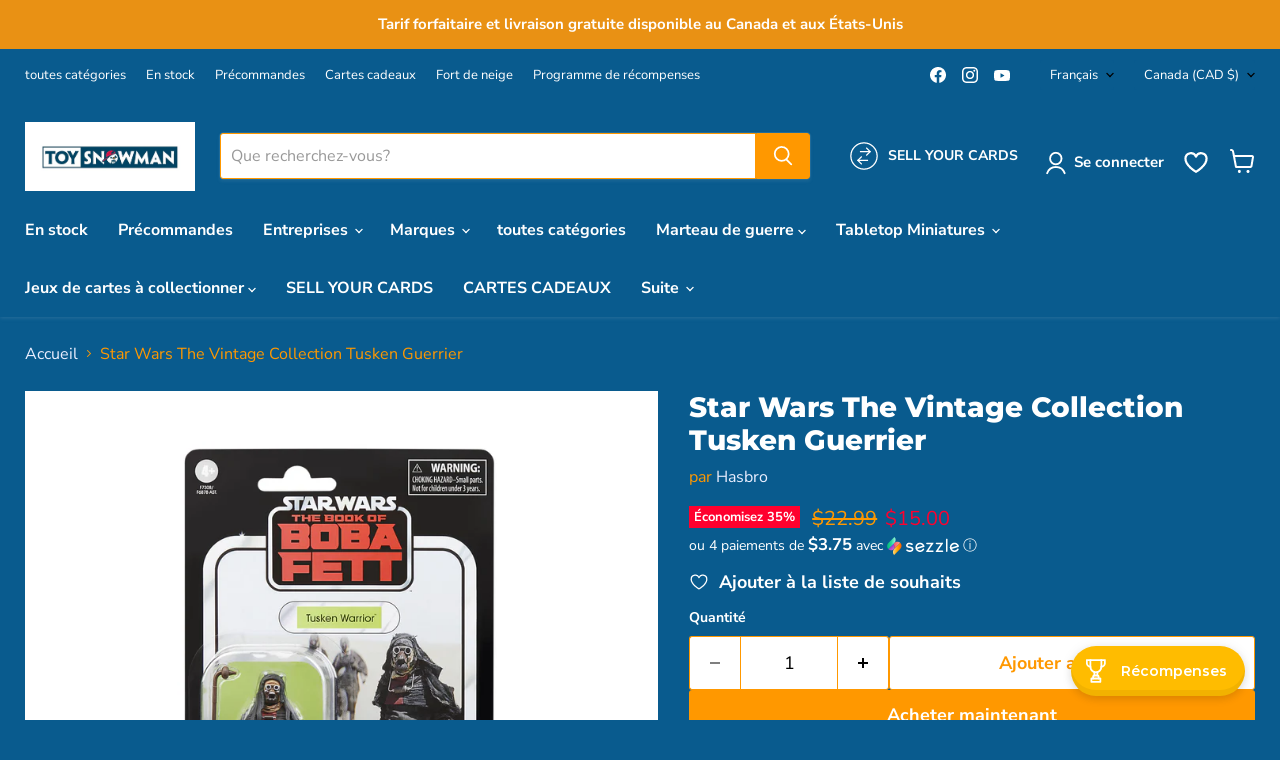

--- FILE ---
content_type: text/html; charset=utf-8
request_url: https://toysnowman.com/fr/collections/all/products/star-wars-the-vintage-collection-tusken-warrior-preorder-q3?view=recently-viewed
body_size: 1586
content:










  
    
    








<div
  class="productgrid--item  imagestyle--medium    productitem--sale  productitem--emphasis  product-recently-viewed-card    show-actions--mobile"
  data-product-item
  data-product-quickshop-url="/fr/products/star-wars-the-vintage-collection-tusken-warrior-preorder-q3"
  
    data-recently-viewed-card
  
>
  <div class="productitem" data-product-item-content>
    
    
    
    

    

    

    <div class="productitem__container">
      <div class="product-recently-viewed-card-time" data-product-handle="star-wars-the-vintage-collection-tusken-warrior-preorder-q3">
      <button
        class="product-recently-viewed-card-remove"
        aria-label="close"
        data-remove-recently-viewed
      >
        


                                                                        <svg class="icon-remove "    aria-hidden="true"    focusable="false"    role="presentation"    xmlns="http://www.w3.org/2000/svg" width="10" height="10" viewBox="0 0 10 10" xmlns="http://www.w3.org/2000/svg">      <path fill="currentColor" d="M6.08785659,5 L9.77469752,1.31315906 L8.68684094,0.225302476 L5,3.91214341 L1.31315906,0.225302476 L0.225302476,1.31315906 L3.91214341,5 L0.225302476,8.68684094 L1.31315906,9.77469752 L5,6.08785659 L8.68684094,9.77469752 L9.77469752,8.68684094 L6.08785659,5 Z"></path>    </svg>                                              

      </button>
    </div>

      <div class="productitem__image-container">
        
  <a class="iWishAddColl iwishcheck" href="#" data-variant="43929643974882" data-product="8053017477346" data-pTitle="Star Wars The Vintage Collection Tusken Guerrier "></a>

        <a
          class="productitem--image-link"
          href="/fr/products/star-wars-the-vintage-collection-tusken-warrior-preorder-q3"
          tabindex="-1"
          data-product-page-link
        >
          <figure
            class="productitem--image"
            data-product-item-image
            
          >
            
              
                
                

  
    <noscript data-rimg-noscript>
      <img
        
          src="//toysnowman.com/cdn/shop/products/F7308_PROD_SW_VIN_ABERDEEN_175_512x512.jpg?v=1678894892"
        

        alt="Star Wars The Vintage Collection Tusken Warrior (preorder Q3) -  -  Hasbro"
        data-rimg="noscript"
        srcset="//toysnowman.com/cdn/shop/products/F7308_PROD_SW_VIN_ABERDEEN_175_512x512.jpg?v=1678894892 1x, //toysnowman.com/cdn/shop/products/F7308_PROD_SW_VIN_ABERDEEN_175_1024x1024.jpg?v=1678894892 2x, //toysnowman.com/cdn/shop/products/F7308_PROD_SW_VIN_ABERDEEN_175_1536x1536.jpg?v=1678894892 3x, //toysnowman.com/cdn/shop/products/F7308_PROD_SW_VIN_ABERDEEN_175_2048x2048.jpg?v=1678894892 4x"
        class="productitem--image-alternate"
        
        
      >
    </noscript>
  

  <img
    
      src="//toysnowman.com/cdn/shop/products/F7308_PROD_SW_VIN_ABERDEEN_175_512x512.jpg?v=1678894892"
    
    alt="Star Wars The Vintage Collection Tusken Warrior (preorder Q3) -  -  Hasbro"

    
      data-rimg="lazy"
      data-rimg-scale="1"
      data-rimg-template="//toysnowman.com/cdn/shop/products/F7308_PROD_SW_VIN_ABERDEEN_175_{size}.jpg?v=1678894892"
      data-rimg-max="3900x3900"
      data-rimg-crop="false"
      
      srcset="data:image/svg+xml;utf8,<svg%20xmlns='http://www.w3.org/2000/svg'%20width='512'%20height='512'></svg>"
    

    class="productitem--image-alternate"
    
    
  >



  <div data-rimg-canvas></div>


              
              

  
    <noscript data-rimg-noscript>
      <img
        
          src="//toysnowman.com/cdn/shop/products/F7308_PROD_SW_VIN_ABERDEEN_064_white_512x512.jpg?v=1678894893"
        

        alt="Star Wars The Vintage Collection Tusken Warrior (preorder Q3) -  -  Hasbro"
        data-rimg="noscript"
        srcset="//toysnowman.com/cdn/shop/products/F7308_PROD_SW_VIN_ABERDEEN_064_white_512x512.jpg?v=1678894893 1x, //toysnowman.com/cdn/shop/products/F7308_PROD_SW_VIN_ABERDEEN_064_white_1024x1024.jpg?v=1678894893 2x, //toysnowman.com/cdn/shop/products/F7308_PROD_SW_VIN_ABERDEEN_064_white_1536x1536.jpg?v=1678894893 3x, //toysnowman.com/cdn/shop/products/F7308_PROD_SW_VIN_ABERDEEN_064_white_2048x2048.jpg?v=1678894893 4x"
        class="productitem--image-primary"
        
        
      >
    </noscript>
  

  <img
    
      src="//toysnowman.com/cdn/shop/products/F7308_PROD_SW_VIN_ABERDEEN_064_white_512x512.jpg?v=1678894893"
    
    alt="Star Wars The Vintage Collection Tusken Warrior (preorder Q3) -  -  Hasbro"

    
      data-rimg="lazy"
      data-rimg-scale="1"
      data-rimg-template="//toysnowman.com/cdn/shop/products/F7308_PROD_SW_VIN_ABERDEEN_064_white_{size}.jpg?v=1678894893"
      data-rimg-max="3900x3900"
      data-rimg-crop="false"
      
      srcset="data:image/svg+xml;utf8,<svg%20xmlns='http://www.w3.org/2000/svg'%20width='512'%20height='512'></svg>"
    

    class="productitem--image-primary"
    
    
  >



  <div data-rimg-canvas></div>


            

            



























  
  
  

  <span class="productitem__badge productitem__badge--sale"
    data-badge-sales
    
  >
    <span data-badge-sales-range>
      
        
          Économisez <span data-price-percent-saved>35</span>%
        
      
    </span>
    <span data-badge-sales-single style="display: none;">
      
        Économisez <span data-price-percent-saved></span>%
      
    </span>
  </span>

            <span class="visually-hidden">Star Wars The Vintage Collection Tusken Guerrier </span>
          </figure>
        </a>
      </div><div class="productitem--info">
        
          
        

        
          






























<div class="price productitem__price ">
  
    <div
      class="price__compare-at visible"
      data-price-compare-container
    >

      
        <span class="visually-hidden">Prix d&#39;origine</span>
        <span class="money price__compare-at--single" data-price-compare>
          <span class=money>$22.99</span>
        </span>
      
    </div>


    
      
      <div class="price__compare-at--hidden" data-compare-price-range-hidden>
        
          <span class="visually-hidden">Prix d&#39;origine</span>
          <span class="money price__compare-at--min" data-price-compare-min>
            <span class=money>$22.99</span>
          </span>
          -
          <span class="visually-hidden">Prix d&#39;origine</span>
          <span class="money price__compare-at--max" data-price-compare-max>
            <span class=money>$22.99</span>
          </span>
        
      </div>
      <div class="price__compare-at--hidden" data-compare-price-hidden>
        <span class="visually-hidden">Prix d&#39;origine</span>
        <span class="money price__compare-at--single" data-price-compare>
          <span class=money>$22.99</span>
        </span>
      </div>
    
  

  <div class="price__current price__current--emphasize price__current--on-sale" data-price-container>

    

    
      
      
        <span class="visually-hidden">Prix actuel</span>
      
      <span class="money" data-price>
        <span class=money>$15.00</span>
      </span>
    
    
  </div>

  
    
    <div class="price__current--hidden" data-current-price-range-hidden>
      
        <span class="money price__current--min" data-price-min><span class=money>$15.00</span></span>
        -
        <span class="money price__current--max" data-price-max><span class=money>$15.00</span></span>
      
    </div>
    <div class="price__current--hidden" data-current-price-hidden>
      <span class="visually-hidden">Prix actuel</span>
      <span class="money" data-price>
        <span class=money>$15.00</span>
      </span>
    </div>
  

  
    
    
    
    

    <div
      class="
        productitem__unit-price
        hidden
      "
      data-unit-price
    >
      <span class="productitem__total-quantity" data-total-quantity></span> | <span class="productitem__unit-price--amount money" data-unit-price-amount></span> / <span class="productitem__unit-price--measure" data-unit-price-measure></span>
    </div>
  

  
</div>


        

        <h2 class="productitem--title">
          <a href="/fr/products/star-wars-the-vintage-collection-tusken-warrior-preorder-q3" data-product-page-link>
            Star Wars The Vintage Collection Tusken Guerrier 
          </a>
        </h2>

        
          
            <span class="productitem--vendor">
              <a href="/fr/collections/vendors?q=Hasbro" title="Hasbro">Hasbro</a>
            </span>
          
        

        

        
          

          
            
          
        

        
          <div class="productitem--description">
            <p>







 
GUERRIER TUSKEN : Faisant partie d'une tribu de Raiders Tusken, les guerriers Tusken portent de nombreux vêtements pour se protéger des s...</p>

            
              <a
                href="/fr/products/star-wars-the-vintage-collection-tusken-warrior-preorder-q3"
                class="productitem--link"
                data-product-page-link
              >
                Afficher tous les détails
              </a>
            
          </div>
        
      </div>

      
    </div>
  </div>

  
    <script type="application/json" data-quick-buy-settings>
      {
        "cart_redirection": true,
        "money_format": "${{amount}}"
      }
    </script>
  
</div>


--- FILE ---
content_type: text/html; charset=utf-8
request_url: https://www.google.com/recaptcha/api2/anchor?ar=1&k=6Ldf0HQaAAAAAAzr_xFOZKETj-9NUMINow97pNKg&co=aHR0cHM6Ly90b3lzbm93bWFuLmNvbTo0NDM.&hl=en&v=PoyoqOPhxBO7pBk68S4YbpHZ&size=invisible&anchor-ms=20000&execute-ms=30000&cb=rn8is8a5bm2d
body_size: 48712
content:
<!DOCTYPE HTML><html dir="ltr" lang="en"><head><meta http-equiv="Content-Type" content="text/html; charset=UTF-8">
<meta http-equiv="X-UA-Compatible" content="IE=edge">
<title>reCAPTCHA</title>
<style type="text/css">
/* cyrillic-ext */
@font-face {
  font-family: 'Roboto';
  font-style: normal;
  font-weight: 400;
  font-stretch: 100%;
  src: url(//fonts.gstatic.com/s/roboto/v48/KFO7CnqEu92Fr1ME7kSn66aGLdTylUAMa3GUBHMdazTgWw.woff2) format('woff2');
  unicode-range: U+0460-052F, U+1C80-1C8A, U+20B4, U+2DE0-2DFF, U+A640-A69F, U+FE2E-FE2F;
}
/* cyrillic */
@font-face {
  font-family: 'Roboto';
  font-style: normal;
  font-weight: 400;
  font-stretch: 100%;
  src: url(//fonts.gstatic.com/s/roboto/v48/KFO7CnqEu92Fr1ME7kSn66aGLdTylUAMa3iUBHMdazTgWw.woff2) format('woff2');
  unicode-range: U+0301, U+0400-045F, U+0490-0491, U+04B0-04B1, U+2116;
}
/* greek-ext */
@font-face {
  font-family: 'Roboto';
  font-style: normal;
  font-weight: 400;
  font-stretch: 100%;
  src: url(//fonts.gstatic.com/s/roboto/v48/KFO7CnqEu92Fr1ME7kSn66aGLdTylUAMa3CUBHMdazTgWw.woff2) format('woff2');
  unicode-range: U+1F00-1FFF;
}
/* greek */
@font-face {
  font-family: 'Roboto';
  font-style: normal;
  font-weight: 400;
  font-stretch: 100%;
  src: url(//fonts.gstatic.com/s/roboto/v48/KFO7CnqEu92Fr1ME7kSn66aGLdTylUAMa3-UBHMdazTgWw.woff2) format('woff2');
  unicode-range: U+0370-0377, U+037A-037F, U+0384-038A, U+038C, U+038E-03A1, U+03A3-03FF;
}
/* math */
@font-face {
  font-family: 'Roboto';
  font-style: normal;
  font-weight: 400;
  font-stretch: 100%;
  src: url(//fonts.gstatic.com/s/roboto/v48/KFO7CnqEu92Fr1ME7kSn66aGLdTylUAMawCUBHMdazTgWw.woff2) format('woff2');
  unicode-range: U+0302-0303, U+0305, U+0307-0308, U+0310, U+0312, U+0315, U+031A, U+0326-0327, U+032C, U+032F-0330, U+0332-0333, U+0338, U+033A, U+0346, U+034D, U+0391-03A1, U+03A3-03A9, U+03B1-03C9, U+03D1, U+03D5-03D6, U+03F0-03F1, U+03F4-03F5, U+2016-2017, U+2034-2038, U+203C, U+2040, U+2043, U+2047, U+2050, U+2057, U+205F, U+2070-2071, U+2074-208E, U+2090-209C, U+20D0-20DC, U+20E1, U+20E5-20EF, U+2100-2112, U+2114-2115, U+2117-2121, U+2123-214F, U+2190, U+2192, U+2194-21AE, U+21B0-21E5, U+21F1-21F2, U+21F4-2211, U+2213-2214, U+2216-22FF, U+2308-230B, U+2310, U+2319, U+231C-2321, U+2336-237A, U+237C, U+2395, U+239B-23B7, U+23D0, U+23DC-23E1, U+2474-2475, U+25AF, U+25B3, U+25B7, U+25BD, U+25C1, U+25CA, U+25CC, U+25FB, U+266D-266F, U+27C0-27FF, U+2900-2AFF, U+2B0E-2B11, U+2B30-2B4C, U+2BFE, U+3030, U+FF5B, U+FF5D, U+1D400-1D7FF, U+1EE00-1EEFF;
}
/* symbols */
@font-face {
  font-family: 'Roboto';
  font-style: normal;
  font-weight: 400;
  font-stretch: 100%;
  src: url(//fonts.gstatic.com/s/roboto/v48/KFO7CnqEu92Fr1ME7kSn66aGLdTylUAMaxKUBHMdazTgWw.woff2) format('woff2');
  unicode-range: U+0001-000C, U+000E-001F, U+007F-009F, U+20DD-20E0, U+20E2-20E4, U+2150-218F, U+2190, U+2192, U+2194-2199, U+21AF, U+21E6-21F0, U+21F3, U+2218-2219, U+2299, U+22C4-22C6, U+2300-243F, U+2440-244A, U+2460-24FF, U+25A0-27BF, U+2800-28FF, U+2921-2922, U+2981, U+29BF, U+29EB, U+2B00-2BFF, U+4DC0-4DFF, U+FFF9-FFFB, U+10140-1018E, U+10190-1019C, U+101A0, U+101D0-101FD, U+102E0-102FB, U+10E60-10E7E, U+1D2C0-1D2D3, U+1D2E0-1D37F, U+1F000-1F0FF, U+1F100-1F1AD, U+1F1E6-1F1FF, U+1F30D-1F30F, U+1F315, U+1F31C, U+1F31E, U+1F320-1F32C, U+1F336, U+1F378, U+1F37D, U+1F382, U+1F393-1F39F, U+1F3A7-1F3A8, U+1F3AC-1F3AF, U+1F3C2, U+1F3C4-1F3C6, U+1F3CA-1F3CE, U+1F3D4-1F3E0, U+1F3ED, U+1F3F1-1F3F3, U+1F3F5-1F3F7, U+1F408, U+1F415, U+1F41F, U+1F426, U+1F43F, U+1F441-1F442, U+1F444, U+1F446-1F449, U+1F44C-1F44E, U+1F453, U+1F46A, U+1F47D, U+1F4A3, U+1F4B0, U+1F4B3, U+1F4B9, U+1F4BB, U+1F4BF, U+1F4C8-1F4CB, U+1F4D6, U+1F4DA, U+1F4DF, U+1F4E3-1F4E6, U+1F4EA-1F4ED, U+1F4F7, U+1F4F9-1F4FB, U+1F4FD-1F4FE, U+1F503, U+1F507-1F50B, U+1F50D, U+1F512-1F513, U+1F53E-1F54A, U+1F54F-1F5FA, U+1F610, U+1F650-1F67F, U+1F687, U+1F68D, U+1F691, U+1F694, U+1F698, U+1F6AD, U+1F6B2, U+1F6B9-1F6BA, U+1F6BC, U+1F6C6-1F6CF, U+1F6D3-1F6D7, U+1F6E0-1F6EA, U+1F6F0-1F6F3, U+1F6F7-1F6FC, U+1F700-1F7FF, U+1F800-1F80B, U+1F810-1F847, U+1F850-1F859, U+1F860-1F887, U+1F890-1F8AD, U+1F8B0-1F8BB, U+1F8C0-1F8C1, U+1F900-1F90B, U+1F93B, U+1F946, U+1F984, U+1F996, U+1F9E9, U+1FA00-1FA6F, U+1FA70-1FA7C, U+1FA80-1FA89, U+1FA8F-1FAC6, U+1FACE-1FADC, U+1FADF-1FAE9, U+1FAF0-1FAF8, U+1FB00-1FBFF;
}
/* vietnamese */
@font-face {
  font-family: 'Roboto';
  font-style: normal;
  font-weight: 400;
  font-stretch: 100%;
  src: url(//fonts.gstatic.com/s/roboto/v48/KFO7CnqEu92Fr1ME7kSn66aGLdTylUAMa3OUBHMdazTgWw.woff2) format('woff2');
  unicode-range: U+0102-0103, U+0110-0111, U+0128-0129, U+0168-0169, U+01A0-01A1, U+01AF-01B0, U+0300-0301, U+0303-0304, U+0308-0309, U+0323, U+0329, U+1EA0-1EF9, U+20AB;
}
/* latin-ext */
@font-face {
  font-family: 'Roboto';
  font-style: normal;
  font-weight: 400;
  font-stretch: 100%;
  src: url(//fonts.gstatic.com/s/roboto/v48/KFO7CnqEu92Fr1ME7kSn66aGLdTylUAMa3KUBHMdazTgWw.woff2) format('woff2');
  unicode-range: U+0100-02BA, U+02BD-02C5, U+02C7-02CC, U+02CE-02D7, U+02DD-02FF, U+0304, U+0308, U+0329, U+1D00-1DBF, U+1E00-1E9F, U+1EF2-1EFF, U+2020, U+20A0-20AB, U+20AD-20C0, U+2113, U+2C60-2C7F, U+A720-A7FF;
}
/* latin */
@font-face {
  font-family: 'Roboto';
  font-style: normal;
  font-weight: 400;
  font-stretch: 100%;
  src: url(//fonts.gstatic.com/s/roboto/v48/KFO7CnqEu92Fr1ME7kSn66aGLdTylUAMa3yUBHMdazQ.woff2) format('woff2');
  unicode-range: U+0000-00FF, U+0131, U+0152-0153, U+02BB-02BC, U+02C6, U+02DA, U+02DC, U+0304, U+0308, U+0329, U+2000-206F, U+20AC, U+2122, U+2191, U+2193, U+2212, U+2215, U+FEFF, U+FFFD;
}
/* cyrillic-ext */
@font-face {
  font-family: 'Roboto';
  font-style: normal;
  font-weight: 500;
  font-stretch: 100%;
  src: url(//fonts.gstatic.com/s/roboto/v48/KFO7CnqEu92Fr1ME7kSn66aGLdTylUAMa3GUBHMdazTgWw.woff2) format('woff2');
  unicode-range: U+0460-052F, U+1C80-1C8A, U+20B4, U+2DE0-2DFF, U+A640-A69F, U+FE2E-FE2F;
}
/* cyrillic */
@font-face {
  font-family: 'Roboto';
  font-style: normal;
  font-weight: 500;
  font-stretch: 100%;
  src: url(//fonts.gstatic.com/s/roboto/v48/KFO7CnqEu92Fr1ME7kSn66aGLdTylUAMa3iUBHMdazTgWw.woff2) format('woff2');
  unicode-range: U+0301, U+0400-045F, U+0490-0491, U+04B0-04B1, U+2116;
}
/* greek-ext */
@font-face {
  font-family: 'Roboto';
  font-style: normal;
  font-weight: 500;
  font-stretch: 100%;
  src: url(//fonts.gstatic.com/s/roboto/v48/KFO7CnqEu92Fr1ME7kSn66aGLdTylUAMa3CUBHMdazTgWw.woff2) format('woff2');
  unicode-range: U+1F00-1FFF;
}
/* greek */
@font-face {
  font-family: 'Roboto';
  font-style: normal;
  font-weight: 500;
  font-stretch: 100%;
  src: url(//fonts.gstatic.com/s/roboto/v48/KFO7CnqEu92Fr1ME7kSn66aGLdTylUAMa3-UBHMdazTgWw.woff2) format('woff2');
  unicode-range: U+0370-0377, U+037A-037F, U+0384-038A, U+038C, U+038E-03A1, U+03A3-03FF;
}
/* math */
@font-face {
  font-family: 'Roboto';
  font-style: normal;
  font-weight: 500;
  font-stretch: 100%;
  src: url(//fonts.gstatic.com/s/roboto/v48/KFO7CnqEu92Fr1ME7kSn66aGLdTylUAMawCUBHMdazTgWw.woff2) format('woff2');
  unicode-range: U+0302-0303, U+0305, U+0307-0308, U+0310, U+0312, U+0315, U+031A, U+0326-0327, U+032C, U+032F-0330, U+0332-0333, U+0338, U+033A, U+0346, U+034D, U+0391-03A1, U+03A3-03A9, U+03B1-03C9, U+03D1, U+03D5-03D6, U+03F0-03F1, U+03F4-03F5, U+2016-2017, U+2034-2038, U+203C, U+2040, U+2043, U+2047, U+2050, U+2057, U+205F, U+2070-2071, U+2074-208E, U+2090-209C, U+20D0-20DC, U+20E1, U+20E5-20EF, U+2100-2112, U+2114-2115, U+2117-2121, U+2123-214F, U+2190, U+2192, U+2194-21AE, U+21B0-21E5, U+21F1-21F2, U+21F4-2211, U+2213-2214, U+2216-22FF, U+2308-230B, U+2310, U+2319, U+231C-2321, U+2336-237A, U+237C, U+2395, U+239B-23B7, U+23D0, U+23DC-23E1, U+2474-2475, U+25AF, U+25B3, U+25B7, U+25BD, U+25C1, U+25CA, U+25CC, U+25FB, U+266D-266F, U+27C0-27FF, U+2900-2AFF, U+2B0E-2B11, U+2B30-2B4C, U+2BFE, U+3030, U+FF5B, U+FF5D, U+1D400-1D7FF, U+1EE00-1EEFF;
}
/* symbols */
@font-face {
  font-family: 'Roboto';
  font-style: normal;
  font-weight: 500;
  font-stretch: 100%;
  src: url(//fonts.gstatic.com/s/roboto/v48/KFO7CnqEu92Fr1ME7kSn66aGLdTylUAMaxKUBHMdazTgWw.woff2) format('woff2');
  unicode-range: U+0001-000C, U+000E-001F, U+007F-009F, U+20DD-20E0, U+20E2-20E4, U+2150-218F, U+2190, U+2192, U+2194-2199, U+21AF, U+21E6-21F0, U+21F3, U+2218-2219, U+2299, U+22C4-22C6, U+2300-243F, U+2440-244A, U+2460-24FF, U+25A0-27BF, U+2800-28FF, U+2921-2922, U+2981, U+29BF, U+29EB, U+2B00-2BFF, U+4DC0-4DFF, U+FFF9-FFFB, U+10140-1018E, U+10190-1019C, U+101A0, U+101D0-101FD, U+102E0-102FB, U+10E60-10E7E, U+1D2C0-1D2D3, U+1D2E0-1D37F, U+1F000-1F0FF, U+1F100-1F1AD, U+1F1E6-1F1FF, U+1F30D-1F30F, U+1F315, U+1F31C, U+1F31E, U+1F320-1F32C, U+1F336, U+1F378, U+1F37D, U+1F382, U+1F393-1F39F, U+1F3A7-1F3A8, U+1F3AC-1F3AF, U+1F3C2, U+1F3C4-1F3C6, U+1F3CA-1F3CE, U+1F3D4-1F3E0, U+1F3ED, U+1F3F1-1F3F3, U+1F3F5-1F3F7, U+1F408, U+1F415, U+1F41F, U+1F426, U+1F43F, U+1F441-1F442, U+1F444, U+1F446-1F449, U+1F44C-1F44E, U+1F453, U+1F46A, U+1F47D, U+1F4A3, U+1F4B0, U+1F4B3, U+1F4B9, U+1F4BB, U+1F4BF, U+1F4C8-1F4CB, U+1F4D6, U+1F4DA, U+1F4DF, U+1F4E3-1F4E6, U+1F4EA-1F4ED, U+1F4F7, U+1F4F9-1F4FB, U+1F4FD-1F4FE, U+1F503, U+1F507-1F50B, U+1F50D, U+1F512-1F513, U+1F53E-1F54A, U+1F54F-1F5FA, U+1F610, U+1F650-1F67F, U+1F687, U+1F68D, U+1F691, U+1F694, U+1F698, U+1F6AD, U+1F6B2, U+1F6B9-1F6BA, U+1F6BC, U+1F6C6-1F6CF, U+1F6D3-1F6D7, U+1F6E0-1F6EA, U+1F6F0-1F6F3, U+1F6F7-1F6FC, U+1F700-1F7FF, U+1F800-1F80B, U+1F810-1F847, U+1F850-1F859, U+1F860-1F887, U+1F890-1F8AD, U+1F8B0-1F8BB, U+1F8C0-1F8C1, U+1F900-1F90B, U+1F93B, U+1F946, U+1F984, U+1F996, U+1F9E9, U+1FA00-1FA6F, U+1FA70-1FA7C, U+1FA80-1FA89, U+1FA8F-1FAC6, U+1FACE-1FADC, U+1FADF-1FAE9, U+1FAF0-1FAF8, U+1FB00-1FBFF;
}
/* vietnamese */
@font-face {
  font-family: 'Roboto';
  font-style: normal;
  font-weight: 500;
  font-stretch: 100%;
  src: url(//fonts.gstatic.com/s/roboto/v48/KFO7CnqEu92Fr1ME7kSn66aGLdTylUAMa3OUBHMdazTgWw.woff2) format('woff2');
  unicode-range: U+0102-0103, U+0110-0111, U+0128-0129, U+0168-0169, U+01A0-01A1, U+01AF-01B0, U+0300-0301, U+0303-0304, U+0308-0309, U+0323, U+0329, U+1EA0-1EF9, U+20AB;
}
/* latin-ext */
@font-face {
  font-family: 'Roboto';
  font-style: normal;
  font-weight: 500;
  font-stretch: 100%;
  src: url(//fonts.gstatic.com/s/roboto/v48/KFO7CnqEu92Fr1ME7kSn66aGLdTylUAMa3KUBHMdazTgWw.woff2) format('woff2');
  unicode-range: U+0100-02BA, U+02BD-02C5, U+02C7-02CC, U+02CE-02D7, U+02DD-02FF, U+0304, U+0308, U+0329, U+1D00-1DBF, U+1E00-1E9F, U+1EF2-1EFF, U+2020, U+20A0-20AB, U+20AD-20C0, U+2113, U+2C60-2C7F, U+A720-A7FF;
}
/* latin */
@font-face {
  font-family: 'Roboto';
  font-style: normal;
  font-weight: 500;
  font-stretch: 100%;
  src: url(//fonts.gstatic.com/s/roboto/v48/KFO7CnqEu92Fr1ME7kSn66aGLdTylUAMa3yUBHMdazQ.woff2) format('woff2');
  unicode-range: U+0000-00FF, U+0131, U+0152-0153, U+02BB-02BC, U+02C6, U+02DA, U+02DC, U+0304, U+0308, U+0329, U+2000-206F, U+20AC, U+2122, U+2191, U+2193, U+2212, U+2215, U+FEFF, U+FFFD;
}
/* cyrillic-ext */
@font-face {
  font-family: 'Roboto';
  font-style: normal;
  font-weight: 900;
  font-stretch: 100%;
  src: url(//fonts.gstatic.com/s/roboto/v48/KFO7CnqEu92Fr1ME7kSn66aGLdTylUAMa3GUBHMdazTgWw.woff2) format('woff2');
  unicode-range: U+0460-052F, U+1C80-1C8A, U+20B4, U+2DE0-2DFF, U+A640-A69F, U+FE2E-FE2F;
}
/* cyrillic */
@font-face {
  font-family: 'Roboto';
  font-style: normal;
  font-weight: 900;
  font-stretch: 100%;
  src: url(//fonts.gstatic.com/s/roboto/v48/KFO7CnqEu92Fr1ME7kSn66aGLdTylUAMa3iUBHMdazTgWw.woff2) format('woff2');
  unicode-range: U+0301, U+0400-045F, U+0490-0491, U+04B0-04B1, U+2116;
}
/* greek-ext */
@font-face {
  font-family: 'Roboto';
  font-style: normal;
  font-weight: 900;
  font-stretch: 100%;
  src: url(//fonts.gstatic.com/s/roboto/v48/KFO7CnqEu92Fr1ME7kSn66aGLdTylUAMa3CUBHMdazTgWw.woff2) format('woff2');
  unicode-range: U+1F00-1FFF;
}
/* greek */
@font-face {
  font-family: 'Roboto';
  font-style: normal;
  font-weight: 900;
  font-stretch: 100%;
  src: url(//fonts.gstatic.com/s/roboto/v48/KFO7CnqEu92Fr1ME7kSn66aGLdTylUAMa3-UBHMdazTgWw.woff2) format('woff2');
  unicode-range: U+0370-0377, U+037A-037F, U+0384-038A, U+038C, U+038E-03A1, U+03A3-03FF;
}
/* math */
@font-face {
  font-family: 'Roboto';
  font-style: normal;
  font-weight: 900;
  font-stretch: 100%;
  src: url(//fonts.gstatic.com/s/roboto/v48/KFO7CnqEu92Fr1ME7kSn66aGLdTylUAMawCUBHMdazTgWw.woff2) format('woff2');
  unicode-range: U+0302-0303, U+0305, U+0307-0308, U+0310, U+0312, U+0315, U+031A, U+0326-0327, U+032C, U+032F-0330, U+0332-0333, U+0338, U+033A, U+0346, U+034D, U+0391-03A1, U+03A3-03A9, U+03B1-03C9, U+03D1, U+03D5-03D6, U+03F0-03F1, U+03F4-03F5, U+2016-2017, U+2034-2038, U+203C, U+2040, U+2043, U+2047, U+2050, U+2057, U+205F, U+2070-2071, U+2074-208E, U+2090-209C, U+20D0-20DC, U+20E1, U+20E5-20EF, U+2100-2112, U+2114-2115, U+2117-2121, U+2123-214F, U+2190, U+2192, U+2194-21AE, U+21B0-21E5, U+21F1-21F2, U+21F4-2211, U+2213-2214, U+2216-22FF, U+2308-230B, U+2310, U+2319, U+231C-2321, U+2336-237A, U+237C, U+2395, U+239B-23B7, U+23D0, U+23DC-23E1, U+2474-2475, U+25AF, U+25B3, U+25B7, U+25BD, U+25C1, U+25CA, U+25CC, U+25FB, U+266D-266F, U+27C0-27FF, U+2900-2AFF, U+2B0E-2B11, U+2B30-2B4C, U+2BFE, U+3030, U+FF5B, U+FF5D, U+1D400-1D7FF, U+1EE00-1EEFF;
}
/* symbols */
@font-face {
  font-family: 'Roboto';
  font-style: normal;
  font-weight: 900;
  font-stretch: 100%;
  src: url(//fonts.gstatic.com/s/roboto/v48/KFO7CnqEu92Fr1ME7kSn66aGLdTylUAMaxKUBHMdazTgWw.woff2) format('woff2');
  unicode-range: U+0001-000C, U+000E-001F, U+007F-009F, U+20DD-20E0, U+20E2-20E4, U+2150-218F, U+2190, U+2192, U+2194-2199, U+21AF, U+21E6-21F0, U+21F3, U+2218-2219, U+2299, U+22C4-22C6, U+2300-243F, U+2440-244A, U+2460-24FF, U+25A0-27BF, U+2800-28FF, U+2921-2922, U+2981, U+29BF, U+29EB, U+2B00-2BFF, U+4DC0-4DFF, U+FFF9-FFFB, U+10140-1018E, U+10190-1019C, U+101A0, U+101D0-101FD, U+102E0-102FB, U+10E60-10E7E, U+1D2C0-1D2D3, U+1D2E0-1D37F, U+1F000-1F0FF, U+1F100-1F1AD, U+1F1E6-1F1FF, U+1F30D-1F30F, U+1F315, U+1F31C, U+1F31E, U+1F320-1F32C, U+1F336, U+1F378, U+1F37D, U+1F382, U+1F393-1F39F, U+1F3A7-1F3A8, U+1F3AC-1F3AF, U+1F3C2, U+1F3C4-1F3C6, U+1F3CA-1F3CE, U+1F3D4-1F3E0, U+1F3ED, U+1F3F1-1F3F3, U+1F3F5-1F3F7, U+1F408, U+1F415, U+1F41F, U+1F426, U+1F43F, U+1F441-1F442, U+1F444, U+1F446-1F449, U+1F44C-1F44E, U+1F453, U+1F46A, U+1F47D, U+1F4A3, U+1F4B0, U+1F4B3, U+1F4B9, U+1F4BB, U+1F4BF, U+1F4C8-1F4CB, U+1F4D6, U+1F4DA, U+1F4DF, U+1F4E3-1F4E6, U+1F4EA-1F4ED, U+1F4F7, U+1F4F9-1F4FB, U+1F4FD-1F4FE, U+1F503, U+1F507-1F50B, U+1F50D, U+1F512-1F513, U+1F53E-1F54A, U+1F54F-1F5FA, U+1F610, U+1F650-1F67F, U+1F687, U+1F68D, U+1F691, U+1F694, U+1F698, U+1F6AD, U+1F6B2, U+1F6B9-1F6BA, U+1F6BC, U+1F6C6-1F6CF, U+1F6D3-1F6D7, U+1F6E0-1F6EA, U+1F6F0-1F6F3, U+1F6F7-1F6FC, U+1F700-1F7FF, U+1F800-1F80B, U+1F810-1F847, U+1F850-1F859, U+1F860-1F887, U+1F890-1F8AD, U+1F8B0-1F8BB, U+1F8C0-1F8C1, U+1F900-1F90B, U+1F93B, U+1F946, U+1F984, U+1F996, U+1F9E9, U+1FA00-1FA6F, U+1FA70-1FA7C, U+1FA80-1FA89, U+1FA8F-1FAC6, U+1FACE-1FADC, U+1FADF-1FAE9, U+1FAF0-1FAF8, U+1FB00-1FBFF;
}
/* vietnamese */
@font-face {
  font-family: 'Roboto';
  font-style: normal;
  font-weight: 900;
  font-stretch: 100%;
  src: url(//fonts.gstatic.com/s/roboto/v48/KFO7CnqEu92Fr1ME7kSn66aGLdTylUAMa3OUBHMdazTgWw.woff2) format('woff2');
  unicode-range: U+0102-0103, U+0110-0111, U+0128-0129, U+0168-0169, U+01A0-01A1, U+01AF-01B0, U+0300-0301, U+0303-0304, U+0308-0309, U+0323, U+0329, U+1EA0-1EF9, U+20AB;
}
/* latin-ext */
@font-face {
  font-family: 'Roboto';
  font-style: normal;
  font-weight: 900;
  font-stretch: 100%;
  src: url(//fonts.gstatic.com/s/roboto/v48/KFO7CnqEu92Fr1ME7kSn66aGLdTylUAMa3KUBHMdazTgWw.woff2) format('woff2');
  unicode-range: U+0100-02BA, U+02BD-02C5, U+02C7-02CC, U+02CE-02D7, U+02DD-02FF, U+0304, U+0308, U+0329, U+1D00-1DBF, U+1E00-1E9F, U+1EF2-1EFF, U+2020, U+20A0-20AB, U+20AD-20C0, U+2113, U+2C60-2C7F, U+A720-A7FF;
}
/* latin */
@font-face {
  font-family: 'Roboto';
  font-style: normal;
  font-weight: 900;
  font-stretch: 100%;
  src: url(//fonts.gstatic.com/s/roboto/v48/KFO7CnqEu92Fr1ME7kSn66aGLdTylUAMa3yUBHMdazQ.woff2) format('woff2');
  unicode-range: U+0000-00FF, U+0131, U+0152-0153, U+02BB-02BC, U+02C6, U+02DA, U+02DC, U+0304, U+0308, U+0329, U+2000-206F, U+20AC, U+2122, U+2191, U+2193, U+2212, U+2215, U+FEFF, U+FFFD;
}

</style>
<link rel="stylesheet" type="text/css" href="https://www.gstatic.com/recaptcha/releases/PoyoqOPhxBO7pBk68S4YbpHZ/styles__ltr.css">
<script nonce="zkvWQ3Qo2WLgvnCSpdoc6A" type="text/javascript">window['__recaptcha_api'] = 'https://www.google.com/recaptcha/api2/';</script>
<script type="text/javascript" src="https://www.gstatic.com/recaptcha/releases/PoyoqOPhxBO7pBk68S4YbpHZ/recaptcha__en.js" nonce="zkvWQ3Qo2WLgvnCSpdoc6A">
      
    </script></head>
<body><div id="rc-anchor-alert" class="rc-anchor-alert"></div>
<input type="hidden" id="recaptcha-token" value="[base64]">
<script type="text/javascript" nonce="zkvWQ3Qo2WLgvnCSpdoc6A">
      recaptcha.anchor.Main.init("[\x22ainput\x22,[\x22bgdata\x22,\x22\x22,\[base64]/[base64]/UltIKytdPWE6KGE8MjA0OD9SW0grK109YT4+NnwxOTI6KChhJjY0NTEyKT09NTUyOTYmJnErMTxoLmxlbmd0aCYmKGguY2hhckNvZGVBdChxKzEpJjY0NTEyKT09NTYzMjA/[base64]/MjU1OlI/[base64]/[base64]/[base64]/[base64]/[base64]/[base64]/[base64]/[base64]/[base64]/[base64]\x22,\[base64]\x22,\x22w5xbw5/Ct0nCvkEVIw7DpsKAZsKsw6U7w7fDq2DDk1U9w5LCrEXCkMOKKH4wBgJJUljDg1p8wq7Dh1fDp8O+w7rDmz3DhMO2V8KIwp7CicOrAMOIJQHDnzQiX8O/XEzDocOCU8KMMsKcw5/CjMKowoIQwpTCk3HChjxEQWtMUFTDkUnDqcO+R8OAw4bCosKgwrXCh8OswoV7bEwLMiI7WHc9Y8OEwoHCvDXDnVsywrl7w4bDlcKbw6AWw4fCi8KReTIxw5gBY8KfQCzDmsOPGMK7QwlSw7jDpBzDr8KuRVkrEcO0wrjDlxUrwqbDpMOxw45Gw7jCtDd/CcK9bMOtAmLDrcKsRUR6woMGcMO8EVvDtHZ0wqMzwo03wpFWfSjCrjjCvHHDtSrDq1HDgcODAidreB4swrvDvlo0w6DCkMO9w74Nwo3DmcOhYEo6w5ZwwrV1bsKRKkLCil3DusKFTk9CJ3bDksK3ciLCrnsjw7s5w6omHBE/G3TCpMKpQEPCrcK1RsKfdcO1wqNpacKOaGIDw4HDjVrDjgw+w78PRTlyw6tjwqLDok/DmQI4FEV/w4HDu8KDw54Lwoc2CMKOwqMvwpnCucO2w7vDowbDgsOIw43CjlICPi/CrcOSw5lTbMO7w6hTw7PCsRNew7VdcUd/OMOhwo9LwoDCs8Kkw4puU8K1OcObVcKTInx/w54Xw4/CocOrw6vCoWPCtFxoXHAow4rCqg8Jw69fDcKbwqBPdsOIORRKeFAaQsKgwqrCtyEVKMK1wpxjSsOcO8KAwoDDuXsyw5/CiMKdwpNgw60hRcOHwrXCjRTCjcKawrnDisOeZMK2TifDpBvCnjPDu8KVwoHCo8OZw61WwqsLw4jDq0DCnsOawrbCi1/[base64]/DtQ5oVQzChQXDnsKmw6VMwr/DjDbCiiMiwpPCmMK5w7DCuT05wpLDqnXCqcKjTMKSw43DncKVwpjDllI6wqVzwo3CpsOPG8KYwr7CkT4sBQJJVsK5wppMXicdwpZFZ8Kew7/CoMO7JBvDjcOPe8KUQ8KUPFswwoDClMKKannCg8K3MkzCl8KGf8KawroieDXCosKNwpbDncOuSMKvw68gw7pnDjMQJ1BDw7bCu8OAenZdF8O/[base64]/[base64]/[base64]/w5zDp8K2HXXDjcK9wqAYwowoEMKCcg3Ct8KmwrbCpcONwobDg0EPw7fDrEchw68pB0HDvMOrLnNyZnplZ8OWcMKhBlBTZMKpwqHDmzUtwrUuRHnDsmlYwr7CoHnDncOZKhhiw5LDg3pTwqDCtwVZRmLDhRDChETCuMOTw7vDjMOWcyPDuw/DksO1LjVKw7XCo3Fcw6htY8KQC8ODSj57woduXMKVIHs1wo8IwrvDhcKTPsOuVRfCnyHCs2nDgUHDs8Ouw4fDjcO1wrFGGcOxHQR2TmojHS3CkUfCqg/CmXTDhFY8LMKAD8K3wqTCjTXDs1zDosK5fDLDo8KHAcO5wrjDqsKwcMOnO8KVw68wF3wAw43Dv1LCsMKWw57Cnx/[base64]/DisOOwp3CkzDDqD98Rhs4DHLCvGfCtsKFWz0ewpHDvMKwcREyPsKdNX8tw5Mww7l7ZsOuwpzCrk8YwoMgcn/[base64]/Csj5IRT/CssK1w6V8wosmKlQpw4/Ct8K7LsKRbBfCqcOdw5rCp8Ktw7vDmcOvw7rCjXjCgsK3wp85w7/[base64]/ClMKJK8KNcMO1IVxvw7djL8OEwrR3w6DCiVHCn8KOHsKXwq/DmX7Cp2TDpMKBfCYRwrwcQBLCukrDgBXCp8KvUi1twoDDpBPCssOew5nDv8K8BR4neMOpwpTCoSLDj8KtDVREwroswoXDgRnDnkJvFsOBw4/Cr8O7ZW3CgsK+ShHCtsOocwHDu8OPbU7Dgn0KP8OudMKBwqnDkcKbwobCtX/DocKrwrtWVcO1woFPwpPCt1HDrDfDpcKgRlTCtj7Dl8OodRbCs8Obw43CrhhhMMOXIwTDqsKxVMOgW8Kyw4wYw4Fwwr7DjcK4woTCjcOLwqUMwpbDk8Odw6DDqC3DlH5rHgJ1Zyh+w6ddKsK6wq0lwqDDqHoOCyjCvEstw5Vdw4p/wrHDiGvCnG1HwrHDrXUFw53DlijCjEN/[base64]/CmGXClcKmfxjDhSoONG7DsTnDgMOQw5IjWhJFCcOxwpnCvm4Awr/[base64]/ClDTDjMOJGmLCusOfXkvDlMKOw4knwr3DnDMcwpDDq0HCuh/CgcOKw7DDq0Y9wqHDg8KWwq3DkFzCosK2w7/DpMOkcsOWHyUUPMOnF0h9Englw4xdw6XDqTvCtybDh8KRMz7DplDCvsOqBsKFwrDCucOqw4kiwrPDunDChGQtbkUFw6TDljzDk8O5w7HCmsKOcMK0w5suPCBiwos3OmdEDB5xN8OpJT3DvsKSZiIpwqIxwozDr8K9XcOlbBLDmCVrwrASLF/DrWU3YMKJw7TDjlHCvGFXYsOvShZ5wqTDjUImwoQEXMKvw7vCmsOIC8KAw5rClRbCpDNgw6dDwqrDpsONwpd1GsKHw7bDj8Kww4wxFcKKVcOmC1jCvjHCjsK7w7ByUMOTMMK1w4g6CcKHw5/[base64]/DpsKgw4wATcKswr53w5s5w5vCisOXD8KKej56SsO1NSDDiMOBKmV0w7NLwohMJcO/f8KidScUw7kew4DCncK1ThbDssKHwpTDp0kmI8ObQmUYIcO0ESnDkcOfdsKZOMOoKU/DmxzCoMKhalswTwxawqIjTS5ow6rCrjzCuDvDkhrCnBhLB8OBHVUNw6lawrTDjsKaw6PDqcK3bxxbw6PDsC5Pw54JWQh1VznCnyPClXzDrMOswoQQw6PDtMO8w5drGzUEWsOlw73Cj2zDnTzCp8O8F8KfwpLClVbCkMKTC8KLw4o3JjwnIMOnwq9ycE/DpMOhCcKFw5nDsHcoUy7CshwSwqFHwq/DiAbCnSMSwqTDn8Knw74ZwrPDoE0ZIMOWWEIawpBAHMK4dS/CtcKgWSLDmXM+wq9kasK7DsOtw5kmWMKsSmLDqWpRwqQvwotxSAgcSMO9QcKgwpF3VsKvb8OBP38FwqTDiBzDp8Kdwr5wKGkvQxFdw4LDmMOqw4fCtsOBeE7ComdDScK0w7VSZsOfw4/DuBEMw4zDqcKEICgAwrIie8KrGMKHwod8CGDDj3NMU8O8XhTCqcKvWsKrYVjDnGnDscOdYhAnw4kAw6rCtSbDmxDCkQ/DhsKIwpbCnsODJ8OZwqkdEcO3w4ZIwoRSF8KyIXTCq119wozDkcOEw6bCr2TChnPCnxlfbcOVZ8KjVw7Dj8OEw5dkw6InBgHCkT3CjsKjwrfCoMK0wpvDocKewpDCknXDkBw2KCnCni9pw4rDgMO8DWcDLw1sw5/DrMOGw5grYsO1TcONLWAUwr/DssOcwprDjMKcQS7CgMKrw4Nuw5rDsxkqFcKjw6d3JwbDl8O3HsOzDwrCnDoAF2EVXMKFRsKZwoJbKcOQw4nDgj1Dw5rDvcOTw77DtMOdwo/[base64]/[base64]/DmsK/J3TClsKfVWYkD8KgD8KMAjvCpMKkw5Fvw6fCucOEwr/DqxMbbsK9E8KzwpzCo8K/dznCiAV6w7/DvMOhwqHDv8KowqEbw7E+woTDn8OXw7TDp8K/[base64]/wqxNwp9XTcO3bwhOwrPDjsKZCMOTw6BMQzrCuF3CjxbCoywmVznCukPDn8OJbV4Vw45nwqXCmkZ3GA8CSMKbLB/Cn8O0TcOewpN1ZcKyw4kxw4zDlMOTwqUtw7wKw6oRecOHw50MBxnCiS9Ww5U0wrXCiMKFIhEQD8O4HSjDnC7DjQZjVzIYwp1/wqHCihrDgDHDmUJWwpLCtWPDuG9BwpQAwo7ClyfDosK9w64/[base64]/[base64]/Cn8OsPhQyQF7CksK7w5XDp8KZQ8KND8O9w6nCtAHDisOHMnHCgMO/[base64]/DkQt5w5tOwovCiypAccOJwrXCs8O4MsOLwpvDlMK+U8OZwp7CgyRiWGoadSnCoMKpw5BkMsOiEB5Ww4/DvmXDpE7Dj14EN8Kvw5QZRsKXwr49w7PDhMOYG0TDu8KCV2vDpW/[base64]/Ct1vCkHo3URkiwrkcNGw1w7fCk8KUwqFdw7dnw6zDqcK6wqUGw7gdwrzDvQ7CtCfDncK/wqnDuGLCl2XDhMOCwqQiwocDwr16KcOWwrXDkzQWdcKtw5IDc8O4ZcK2RsKMLwd9B8O0AcOPTg4XDE9awp40w4TDjyg+W8KhLWMJwqNDO1rCpUbDq8O0wqE3wr3CssK2wqPDnHzDo3RiwrcBWsOZw6lnw4LDnMOmN8KFw6TCjj9Aw5cvLMOIw40iZ1g1w4LDvMK/LsOow7Y6YAnCt8OkWMK1w7XChMOLw4h8FMOnw7HCpcK+W8K/XCTDjsOxwqzDtBbDlUnCgcOkwpvCq8O1WsOawp3CosOoc2HClDnDvivDp8OVwo9cw4DDsBkiw55/wrBOD8KuwrnChi3DicKgE8KHZTx5HsKyARbCgMOgDT4tB8KbMsO9w6NAwovDlTo8AcKdwo8+bXbCscKewqnDksKqwr4jwrPCsR5rXsKJw7FGRRDDjMKHeMKnwrXDkMOZQsOOMsKbw7BxEF9xwq/CsV0EfMK+wq/CmhBHZ8OvwpQ1wqsEJG81wqlEYQlQwqU2wrUHTUFdwq7DhsKvwpcIwrU2Uj/CocKAZg/DhsKhFMOxwqbDmx4zVcKMwq1hwrlJw5J6wr9YdnHDribClsKMJcOew4omT8KwwrLCoMO0wq8lwownYh0owrPDlsO/GD1PUi/[base64]/DnCzChhd+J8KLOW3DnRhEw6tIw68gwo3DuFdOwrFOwqTDrMK1w6t9wofDpcKLGBJKB8KzKsKYQ8Kgw4bChHbCl3XCrAcTw6rCjhfDsxAjE8KhwqPCjcO6w5DDhMONw5nCisKaYsKrwrPCk0rDrzrDqcKLU8KsNcKrGzBzw57DpE7DrcOIPMK/b8K5HyEyesO8b8OBWQ/DuCpVHcK2w5jDl8OUw4PCoSkkw4wlw4wPw71FwqHCqR/DgRsjw77DqCbCm8ObUhMiw4NzwqI/woYLEcKEwrUtE8KfwrjCncKjcMO0bjJ/w6LCkcKHBD9xJXnCoMOow7DChGLDoyTCn8KmOQ7DvcOFw5zCgiw0KsOtwpAPEHVXI8ONwqfDpyrDq087woJ7XMKifWVGwqnCocKMUF0bHjnDhsKkTn7CgzfDn8K/XsOaQlZjwoBVQ8OYwqXCqzp6CsOQAsKFNWfChMO7wqpXw4jDvXfDuMKkwpEYaCUvw7zDpsOwwokzw451GsKNUH9Bwo7Dj8KcHl3DqSLClSt1b8ODw790CcO4dFxtw53DqF1xWsKYCsOOw73DicKVC8KOw73CmRXCvsOrVWdCYkwIbW3DnTvDhMKEBcOJC8O3TH/DulwwSigoB8OHw5ITw63DrCYoHVhNCsOdwoZle2cEYTx7w4twwrUqClACCMKOw6tvwrs+Y1ZiFnRkK17CmcOXLC4Fw6/Ds8KKcsOfVUPDvyDDsDYAVV/[base64]/RmhEw7TCuCV0dMKYw43Cp8K/TcK9w6/Ck8KzwpliE0shLMO4McKUwqQOe8OpPcOLOMKow4HDqWzDnHzDocKhwpPCncOdwrp4ScKrwqvDm2lfXxXCinsxw6sYw5MGwrDCoFHCrcO3w4PDoHV3woPCv8O7DRjCj8OBw7BdwrDCph8yw4lPwrANw7Fzw7/DmcOtFMOKwqg6woV/M8KrL8O1WizCm1bDvsO0fsKESsK0wo1xwql0RcO5w756wqd0w7JoXsKGw7HDpcKgWQtew7k+wpLCncO7OcOxw6/Co8OQwplCwqfDp8K7w6zDn8OhJQgSwoluw6VEJCZGw5puD8O/HsKWwqtSwpd0wrPCk8KowocoNsKIwpHCvMKMGWbCt8KyQh9uw4IFBmLCkMOWLcOcwrHCv8KGw4HDq2IGw7PCoMK/[base64]/DssO2TcKjN8KeA8OOwrwNaT7CsCPCrsKSQ8KRGTvDnWkEIiZdwrpxw6vDsMKTw7t4c8O8wp1Rw7jCpiNlwofCoyrDk8KXPyFLwoFWUEFvw5zCp3/DicK6FsK5agERZ8OPw6TClSvCk8KkZcOWwrLCnGPCvQoEF8OxAGLDk8OzwqIYw7bCv2TCjFcnw5xpIXfDr8KFBsOVw6HDqBNIahdwZcKqWMK1cTTDqMKeQMKAw6hlBMOawpRAOcKqwqYKAE/DhsOWw5LCscODwqQiXl51w5rDtXoKCiDCsRl5wo1fwqPCv29Ewo8GJwtiw6UCwqjDk8KSw6fDoxc1wosmSMOTwqd+RcOxwrXCqcKLP8KSw58AUkRQw7DDkMORWSjDnsKUwplew4bDpnwdw7R7aMKawqLCt8KPfcKHXh/CuQ9Hc0/Cj8OhLUHDhA7Dl8Kiwr3DtcOTw5ESVBLDlXXCml4ewoleY8K/FsKWKUjDnMKWwqImw7VHZG7DsGnCu8K6T0hRFB0PBnjCtsKlwqYEw7rCr8KVwoIAIwkVM2E0fsO/ScOsw69rUcKkw6IJwrRlw4XDggjDkEXCisKGYUI9woPCgQRSw4DDssK2w740w4t0OMKvwoYpJMKUw4AAw4nDlMOiH8KNw63DtMOSWcK7JMKgSMO1HXnCqBfDuiNnw4fClAtINlPCq8OlLMONw684wpUaUsK8wqfDicK+OgjCjXImw6jDmQ/[base64]/Cp8Kqw57Cr0ghJMKzcTDDtcKTw5nCugPCoFHCq8OSZcOJS8Kgw6Z1w7zCrA9KB3J1w4VUwolyCnFmYXZTw5UIw4NMw5PDv1gPWGnCm8Kowrh0w443wr/Co8KWwp3CmcKab8OJKyNsw6IDwoN6w4wgw6Erwr3ChzbCkF/CucOMw4pcbFUgwqbDl8K1ScOrR08qwrEHYDoLTcOHahkFYMO0C8OKw7XDusK4dFnCjcKmYw1jUHhMw63CjCvDvwDDolIjZsKuWQrDiUNpW8KDF8OTQcOPw6LDn8KVGm8cwrvCncOKw5YFABJRWmDCiD1/w5bCqcKpZlHCgFN6ETPDm1zDn8KNOQRPNlPDj0dyw7c3wrDCp8OEwpnDlVHDj8K/V8OWw5TClRghwpLDrF7Dol8keAnDuQU0wpJFLcOvw59zwohWwod+w4Mew5V4VMKNw7oJw5jDmyQ7VQ7CvsKdAcOeCMOBw4I3NMO3Rw3Du0QQwp3CizfDi2pIwoUWwrggLBkpDSDDnxLDj8KPPcOfXQbDlsOGw4VwJA5Ww7PDp8KMWCPDrhp/w7fCiMKbwpXCiMKUHcKqf0lTGBB2woEmwqR8w6BLwpDCo0TDh1bCvCIvw4LDq384w5l4QXlxw5jDhRvDmMKaITB+ZW7Dv23Ds8KEEFbCg8Odw7dICzInwqoDe8O5D8KhwqF9w4QLasOFQcKFwq9ewp/CvW/Cq8KlwoQIFMKow7xyamvCh2pvZcKvfMOEVcOtQ8KfQVPDgw3DvXLDsEjDgjPDosOrw5IJwpwHwpDDg8Kpw7zCkDVOw5sNCMKPwrjCicK/[base64]/DlMKoasKZw45GRCMqwrJIeQgrFcO3STN2wqHCsCA+wpdTbsOUKAMBUsOWw7/[base64]/[base64]/CvMKGJ8OMd0/DksO/w5zCg8Kkw4nCvT1Yw6V5AxIIwpQWVEkWQHvClMOEeGXDsUrDn2zDuMOoHlXCtcO6LB7CtlrCrUYJDcOjwq3ClW7Dg3YVBF3DsknCqcKZwqEXLklMQsOFWMKFwqnCnMONASrDuwLDlcOCD8OcwrbDtMKkZXbDtWLDmR1cwq/CrcOUOMONfXBERmHCs8KOH8OSJ8K7IXfDq8K1I8K1SR/CpiDDpcODGcK6wqRXw53CkcO1w4jDgREWJHbDsnEKwrLCr8KQbcKSwqLDljzCl8KqwrXDi8KAB0rCkMOLLBgMw6ouIFLCjcOLw7/DicKFL2VTw4kJw7fDs3F+w4IAdGvCrQhnw4PDlnPDvBnCscKKHj/[base64]/[base64]/CrMOFw7hEISrDpHBSDhfDoHQvCsOAwpHCnTM9w4nDtsOUw4ECLsKpw6TCqcOKGMOuw5/[base64]/[base64]/[base64]/CicKrUcOFScKHCsOAw5rDjiTDuGcOaMOhwoTCjxnDoy4swq3DrsOFw7HCqcK2CgLCmcKOw78AwoHClcOrw4XCq3LCj8K2w6/DlUfCs8OuwqbDgVnDrMKMRiDCgcKVwonDm1vDnTrDtRolw4h4E8OzTcOuwqvCpCTCjMOrwqprQ8K/wrTClsKcUGAUwoTDl3jCqMKDwo5MwpsTFcKaKsKEIMOfciQEwqghCsKawp/CiG7Cn0R1wpPCtcO6PcOZw4kRb8K7UD0OwohTwp8JYsKeOsKPcMOZBVd8wpPCpcO2MlFOW1JIQEFfaDbDlX0bP8KEecOdwpzDmcKXSh90ecODGyUgb8KMw7rDqCFpwq5XfkrCv0pxbknDhsOQwpnDvcKlDSjCkXRSGCHCimXDscOcMk3CoE4LwqDCpcKQw5/DrjXDnUo3woHCisOCwqE3w53Cr8O6WcOiMsKcw6LCu8KbC3YfMVnCjcO+IsOtwpYnecKtKm/DssO7IMKAcxXDln3Cg8OSw7PCtirDkcKlKcOGwqbCpTQ6IQnCmxYuwqnCr8KPT8OQa8K0Q8Osw7DDiCbCkcOWwr/DrMK4L1RMw7fCr8O0wq3CjCombMO+w4/CnEpvwozDr8Obw7jDq8Oyw7XDuMOLTMOtwrPCoF/Ds0nDmhItw4dzwonDuEYFwp7ClcKvw6nCrUhFRjcnGcOLSsOnQMOyGMONTgJrw5dMw6okw4NQKQXCiBkEbMOSMsOZwo1vwqLDusOzTnTClXc7w6U5wpDCvW9ywph/w6kiM0bCjm5/I19rw5fDh8OhNcKtNQvDv8OdwoVXw5/DkMOZa8KBwox6w6Q1GnM0wqJfEV7CgTPCuwPDqi/DtifDsxR8w6bCiGDDssOTw7TCmCPChcOVRypRwrNbw6EmwrrDhMOUSw4LwoURwqhWacOWccO1RMOlfWFzTMKRODLDicO5Q8KzVDVCwovDnsOXw6PDpsKEMksAw5Q8Dx/DsGjDnMO5L8KywoTDtTTDp8OJw4dkw5EHwqRuwpBTw7PCgCRgw4cyTw1/[base64]/[base64]/NThSwrRvwrvCosKWwofDtsKCw6xgVcKPwpcCw4XCvMKDw7kka8KoGgrDncKVwoJfBsOCw4/CqsOrLsOEw4Z6w55rw5pXwofDn8KHw6wOw5rCqlzCiF4mw63DoHPCrBdnTkjCmVfDs8O4w67Cq13ChMKlw63Cn3/DmcK6S8Oyw6zDj8O2IiRzwr3DmcOFWGTDkXxvwqvDnAIZw7MSFW/Dkjp3w6gMNAzDvBvDgE3CsXlDbVxWNsOYw5NBBsKXTjTDhcO7wrvDl8OZeMOuX8KnwrHDrA7Do8O4NjY4w6DCrALDosOLT8KMIMKRwrHDscKHO8OJwrrCkcOpMsOPw5nCt8K4wrLCkcONQRRuw5zDqD7Dm8KDwp9BScO0wpALUMKoXMOEMC/DqcO3IMOQLcOUwowRa8KwwrXDp3VAwrIfKRsfEsKtSBDCrntOP8OLRMO6w4bDpCvChkzDuToFwobCnjpvwoHCvX1/MCLDkcKUw4Umw4thYgLDkjFpwp/DrWEvJj/Dn8OKw4DChTpfPMOZw6sRw6TCs8KjwqPDgsOMF8KYwrA3DsOUacObZcOpPykKwr/CvcO6A8KZWURKV8OQRwfDt8OFwo4pVA/DpW/CvQ7CpsOvw7fDvy3CrAzCjsKVwq4Fw4MCwrAzw6/[base64]/Do8KzLMO8AcOpwrUoLHbCvRMDaFlfw4DCsjI4GcKfw4/CnWLDj8OcwrQREBrCk2bChcO+wrBBDVgrwrQ+VWLCrRLCvsOoYiYbwrrDrxY/X2IHdmc/[base64]/w57DkcOGESjDssOTw6vDmsOwDT85wpXCiWDCt0g/w6sPCMO0w7USwpsiBcKUw4/CvjbCjRgJw5vCscOPMjLDjsOxw6cFCMKNHBPDp0nDl8O+w6fCnBjCr8KPUiDCnSLCgzVfbsKEw4UGw7Vqw44qw5xfwrUhYHh5AVpWSMKow6zDjMKZeE/CokbCt8Olw7hYwrnDlMKIdD/DonYKXsKaBsOWLGzDq34tI8OdNxXCtBfDulMHw5xFf0rDtHdnw7VpcgrDtDrDicKBEQ/[base64]/[base64]/DmT4lADTDi8KFUxJ7w5FWS8KkN3TCsjJFKMOew5dOw4nDuMKWUR/DkcKtwr95EMOzQX/DuwA2wpBfw4Z9VGggwpLDvcOgwpYcL2Z9PjXCkMO+BcK5Q8Oxw4ZhMCsjwr8fwrLCul8pw6bDh8OhKMOaIcKqKMKZbnXCt01Md1zDrMOzwrNAWMOPw4TDqcO7RCvClCrDp8OyDcKpwrQlwrfClMOxwrnCh8KPfcOXw4nClU8VDcKMwqfCvMKLKknDlRQ/GcO9N05lw4/DjMKSA2XDvmgFCcOiwq9ZY2IpWALDk8Kmw4FoWMKycELCmxjDl8Krwptrw5EmwrbDi3TDjRMEwr3Cr8OuwpR3VsORS8KvJjnCs8KEME0PwpljCm8QcmbChMK9wq8Ham9UCMO1wqzCj1HDt8KLw6N7w7RrwqvDicKVA0c1acOQJxPCuAzDncOTw65XNX3CgcOHSG/CusOxw64Ow6B4woVBWWjDvsOVaMKJcsKURF1owp/Dr1BzDxTChFJgM8KFDhBswqrCosKuFETDjcKeGcKew4TCt8KYAcO9wqphwq7Dv8K/McOiw5jCi8K0YMKjOVDCvBTCtTM8f8KTw7/DucO6w49cw7JANcKOw7hZPjnDkiIdacONBcOCUQMswrlwUsOGAcK7wqDCtMOFwqpzOGDDrsOfwprDnwzDoBzCqsOzKMKAw7/Cl0XDiz7Cs0DCqS0lw64bYsOAw5DClMKjw4gawovDlMOxTy8vw5ZNW8K8eUAAw5ouw7vCqHJmXm3DkinCpMKZw59QXMOdw4EGw5Iuwp/[base64]/[base64]/w5xWLH7CgG8vwpPDpsK9worDhQ/CqcOEMH3CpEvCvXkwDD4Sw5kkZ8OpAsKyw4jDqw/[base64]/DjThDD3Jiwph9TMKiGMKbQEHCtsOsw7TDisOXBcOiCHEYHkVkw5DCuz80w4bDu1PCsl0vwpvCncKTw6HDtwPDjMKRHGoIDsKgw5/DjEJjw7vDu8OGwpTDtcKYExLCj1VGNw9EaBDDrnrCjXXDtn09w68/wrbDosOFaEkmwo3Do8Odw78keWvDnsKfcsOmU8OvMcK1wpU/[base64]/CvCQCLMOqYi/CsCI/[base64]/DrDd1b27Cn2TCpMOSwqJTwoXCgxjDncOWwovCtsOzYApbwoLCqcOaFcOlw7/DnzfCq1TCkcKOwo7Ds8OOakbDoDzCqBfClMO/[base64]/CpX7CqhfDsQALw5Bew67Dt3nCpgRDQ8O2Rg16w4jCq8K2AXLCmQPCoMOLw6UcwqUXw7wXQxfCuAPCjsKaw4l9wrc+VFAnw5QFAsOgVcO8a8ODwoZVw7fCmAU/w5DDk8KPRjvCmsKwwr5Cw73Ci8KdJcKSRFXCgizDmSPCm0jCuRLDkW1Lw6VEwpzCpsK8w7sTw7YJAcKcVGlMw5fDssO4w7PDtDFNwpsvw6rCkMOKw7s1QV3CusKwR8O+w5p/[base64]/[base64]/Cu8O+ZcKtwoApw7bDqyAXwq9pKXo5wqvDpH/Cs8KZEcOYw5TDvMOOwoXCrCTDh8KaZsOcwpEfwpDDoMKDw77Ci8KqVsKCU1FzV8OqOCbDsx3DrMKlM8OywobDl8OsCzc1wo/DtMOzwoEow4LCjRnDuMOkw4vDtMOqw5rClMOxw4csQSteNF/DsWsNwr4gwpZdJ11HJE3DksOCw7XCpnzCqcOFKg3CgQDCmsK/LcKoLmPCkMOnP8KAwqVccl59RsOiwphaw4LCgDhdwrXCqMKQF8KZwpAPw5sYIcOnIT/Cv8K/[base64]/DiklyIMOawpfDrxbCg8OnHsKJI1tqIVIEw5AfAADDpk42w6jDiCbCt09UUQ/DogzDmMOhw7o0wp/DhMKzLMOuZwFeG8OHwqA3E2nDiMKrH8Kiw5/CnUthIsOZw5UyesOsw4s2dXx1w6htwqHDnW5ND8K2w6DDr8KmCsOqw7Q9wp9Uw7gjwqJSeX4DwoXCscKscHbCg0s0EsObScOBCsKKwqk/BkHCnsOQw5rCvcO9w77CnSXDrzPDoVHCp3TCmjPDmsOjwoPDljnCqGlLNsOIwqDCuwnCiHbDu0Mfw5gbwrnCusKPw4zDrWcvVsO0wq7DosKkfcKJw53DocKEw7nClwl7w7VhwqxAw6hawqnCjDNTw5N0DlHDm8OYMhbDh1nDjcOOJMOIwo9/[base64]/[base64]/[base64]/DrsKNw41Kw6dPDMK9IirCogLDtMOIw5Rmw5Ygw4Zlwok3UFtrScK8RcK1w4AhbWXDtWvChMO7Fm5oB8KeACtIw7sKw6XDkcK+w67CjMOuJMKpesOIf2vDmMKkC8Oxw6vCn8O6NcO7wrfCv3DDpDXDjQDDtxIVGcKzBcOZcSHDg8KrLF0Jw6zCuT/CnEECwofDvsK4w5s6wq/ClMKoCMOQFMKFM8KcwpMsICzCiX9bOC7CkMOlUj03HMK5wp0Mw5QZQ8OxwodBw5lLw6NLAcO8OMKCw4RCVA5Cw491wrvCu8OTPMKgLwXDqcO6wp1fwqLDmMKdSMKKwpHDtcOfw4N9w6jChcKiKRDDpDFwwr3DmMKaJHRLLsOfAXHCrMKZwqJZwrbDt8KGwo5Lwp/[base64]/CqMKrT8OvasOHMcKmfcKzwrdbFCbDgMO8H3TDgMKVw5oqPcOaw5VQwoHCgmVuw6PDtWxpEsKza8O5LMKXdFnCmSLCpRtRw7LDvC/[base64]/DosKqw7nDnwvCtcKcf8Oxd8KED0ZRZRIXwrJ9w7NVw6TDtznDsiISMMKvYhTDhiwQQ8Oaw4vCompUwrTCsUhrZXLCvFrChRFhwrQ+EMOOQm90w6s/HhFbwq7CrBrDmMOCw5pwKcOaA8O6TMK8w6lgGsKEw7DCuMOIQMKbwqnCvMKrDkjDrsKtw5QaG0/CkjPDvwEtHcOWXk5vwoTCvD/[base64]/CvmfDvh/CqhAJfQzCvR7CgVFRXzMjw6zDoMOxSHvDqmx/[base64]/[base64]/CqQtLwqHCqnIYw73CtcOlw7zCk8OKwoPChVTCtMOSw77DqkjDsV3CpcOJIAlTwr1NZ3fCusOGw6PCrVXDrl/[base64]/[base64]/CpC0eE8OAw7E2wrPCjnnDkG/DgRxPwrN3VyvCjHDDkiNUwprDoMOTQChXw5xjcWbCt8Oqw4LCmSHDgBfDoCnCl8O3wp0Sw6Usw5/Ds3DCmcKKJcKbwoAhO2oRw4dIwo5MXQleWcKxw5dawpvDpy8Jwo3Cq3rCkGPCond9woTCqsK8w5TCswwnwqp9w7J2McOAwqPCj8OFwpHCmcKnfmU/wrvCmsKcYirDgMOHw6wOw4TDnMK0w59QKknDmMOTCwzCqMKWwpV5chBKw5JMIsOfw67CjsOfHUJvw4k1UMKkwqQsIXtzw559MRLDssKMTTTDtWECYsOTwojCiMO8w6bDp8O/w5BXw5TDgcOqw4hNw47DmsOmwoDCucKwQxc+w47Co8Oxw5fCmA46EjxDw53DqcOFHFfDinHDrcO4VHHDucOdbMOEwpPDusORwp/DhsKWwpojwpwIwoFlw6/Dt37ChmjDn1TDssKYw53DhzVNwqhAcMKyJMKQE8KuwpzChsKXdMKOwqxTF3V4Y8KfbcOQw5QnwqRcY8KXwpUpVANxw751dMKqwpZ0w73DgENsbjrCpsOfwo3CnMKhHhLCq8K1wrALwpg2w5d/OMO2a2ZdJsOIWsKvGcKFNhXCs3Mkw4zDnQURw6VFwo0pw7/[base64]/Cg0/DoglZw4vCoDbCtcKPH2hbworDtsKZHiLDqMK+w5oYK1/DoWDCjsOlwq3ClAkcwq7CtznChcOsw5QvwoEZw7/[base64]/w5bCkGXDlk4Yw7FgwrdXw6XDjMOSwrPDq8KPw6Q9J8KnwrPCgijCnsKSClnCny/CrMOBIV3DjsK/SiTCscOdwqNqEygEw7XDoFg2XcO2bsOdwpzCnTbCmcKie8OBwpDDmBJ6BwrCgijDp8KBwrFTwqfChMOiwp3DvyHChcKBw5vCrzciwqPCoDjDsMKJGDlKLDDDqsO/YQ/DocKLwogOw4jCoUQIw415w6HCkT/DosO4w6zDsMOmHcOKDcOIKsOAKsKAw4VPF8OAw4XDn2dJesOuCsKuf8OgJsOULSXCpsKFwr8iAxPCjz/Dt8OQw4zCiT8Owq1IwpzDvRnCnH5DwrTDuMOMw43Dn0Zbw7ZCFMKKPsOOwph4ZMKSNmVbw5vCnRnDosKEwpNmAMKmOS0Lwokowp8CBCHDtiofw48bw69Hw47CkXjCpmpdw7LDqQICJi3Cj2lswpbCnm7Dik/DpsKnZDICw5TCryvDoDfDp8KTw5nCjcKww7RAwoV6KyDCqUFAw7/DssKlVsOTwp/DmsKsw6QXEcODNsKcwoR8wpo7TxEFUjfDq8Kbw4/Dm1/[base64]/c2gSwohEfcO2bsKkw7cVUcK/[base64]/w7jDjcOtTHFxw4nCmcO2wpjCp8OqWEF0wpFWw5vCmzwVEw7Doz/Dp8KWwqzChEVeGcOaWsKQwp7DoF3CjHDCn8OyLlwNw5NyNWzCmMOqC8OFwqzDpUDCjsO7w4kAWwJvwobCgcKlwrwlw7fCojjDih/ChGZswrDCssKiw4nDksOBw7fDuAhRw6kLdsOFGlDDohDDnGY9w5ECAnMyCsKSwqcUM1k/clzCnwLCgcKWZ8Kfbz/CgT43w4pfw6vCnldGw6UeazfClcKEw716w6HCicOcT2JMwqDCvcKMw550CMOGwqlGw5LDtcKPwrAiw5UJwoHCosOwLiPDlEDCpMOmWHRWw5trIG3DlMKeI8K+w5dXw75vw5jDscK4w7tKwpnCpcOhw4/CrVFhQA/CgMOPwoXDrUliw7t4wrjCi3lbwpXCphDDhsKRw69bw73Ds8OuwqEqVcOHRcOdwrLDu8KVwokzSXISw6tDw7nCgn/[base64]/[base64]/[base64]/DmRnCg8Oyw57CkWHDhHfDjcOcScKowpo3ZQgJwpICNEYBw77CgcOPw5HDi8K1w4PDm8KAwpgMZsOxw6PDlMOzw6wsEHDDhChrEHN/wpwqw4x0w7LDrnjCozgCLgHCnMO0b3XDlA/CscKxEj7Di8Kcw6zClMKHIUIsfEFrBsK3w6sIIjvCpGdPw6/DoVxaw6chwpTDosOUMMO/w5PDi8KDAnvCpsOCHcK2wpU0wqbDvcKkK2PDiUUyw4bCj2QpUcK7bWBrwozCu8OKw4rDmMKkKi3Dui4mK8K5VcK0dsO9w5diGSjDscOTw6LCvMOlwpvClMKtw5oBC8K6wo7DnMOzWwTCusKSIcOnw6Jjw4XChcKCwrMnPsOWQcKrwpJUwq3ChMKEUnzDsMKTw7/DpFMnwqgYZ8KawoF0GVfDhMKMPmRnw4rCg3ZCwrfDtHDCpxnDhD7Cmjt4wovDusKBwovCpMOgw7g2ZcOPO8OKFMKkSFfCvsKldD84wpTChmJBwpJAKjctY1dRw7DDlcO3wp7DoMOowosQw5ZIRgF1w5t/[base64]/Rx/Cu8K+woArwp4XY8KMS8KOwq3CncOsQ0pJwrByS8ODHMKRw5XCrGdiKcKCw4QwOAZcDMKCw6XDn2/[base64]/w6bDiMOdwoHCmyd+LcKMWMOkPDHDsETClsOkwr/Do8KfwrDCj8K7HnBmw6lgcAQzdMOdPnvCg8K/bMOzV8Knw5DDt3TDizVvw4VUw78fwpHCszpSCMKKwqvDlk5ww49CNsKYwp3CiMOHwrl2PsK2IABEwqnDjcOHXMKHXMK6P8KgwqEyw7vDvSxy\x22],null,[\x22conf\x22,null,\x226Ldf0HQaAAAAAAzr_xFOZKETj-9NUMINow97pNKg\x22,0,null,null,null,0,[16,21,125,63,73,95,87,41,43,42,83,102,105,109,121],[1017145,275],0,null,null,null,null,0,null,0,null,700,1,null,0,\[base64]/76lBhnEnQkZnOKMAhk\\u003d\x22,0,0,null,null,1,null,0,1,null,null,null,0],\x22https://toysnowman.com:443\x22,null,[3,1,1],null,null,null,1,3600,[\x22https://www.google.com/intl/en/policies/privacy/\x22,\x22https://www.google.com/intl/en/policies/terms/\x22],\x22v0klxSmnDtNgfQ68kwc09qfG3ze4gEa2TiKxE3b0Hl4\\u003d\x22,1,0,null,1,1768820657270,0,0,[118,184,44,95,109],null,[35,253],\x22RC-QnKO27nNuwZLBg\x22,null,null,null,null,null,\x220dAFcWeA4qVnmZxksJf0egLtiAeXzw_RrtL-FwNbD7kbXO9KpNwtKRN6y6yKAvX0Pbu2NN4HTgjNSW3cTHG1ZDNgAn-dKfgVTYLg\x22,1768903457369]");
    </script></body></html>

--- FILE ---
content_type: text/javascript; charset=utf-8
request_url: https://toysnowman.com/fr/products/star-wars-the-vintage-collection-tusken-warrior-preorder-q3.js
body_size: 1502
content:
{"id":8053017477346,"title":"Star Wars The Vintage Collection Tusken Guerrier ","handle":"star-wars-the-vintage-collection-tusken-warrior-preorder-q3","description":"\u003ctable border=\"0\" cellspacing=\"0\"\u003e\n\n\u003ccolgroup width=\"213\"\u003e\u003c\/colgroup\u003e\n\n\u003ctbody\u003e\n\n\u003ctr\u003e\n\n \u003ctd valign=\"middle\" align=\"center\" height=\"36\"\u003e\n\u003cspan color=\"#000000\" style=\"color: #000000;\"\u003eGUERRIER TUSKEN : Faisant partie d'une tribu de Raiders Tusken, les guerriers Tusken portent de nombreux vêtements pour se protéger des soleils jumeaux de Tatooine. Ils ont peu peur et effectuent des raids soudains contre les colons locaux.\u003cbr\u003e\u003cbr\u003e FIGURINE STAR WARS CLASSIQUE : Cette figurine articulée Tusken Warrior de 3,75 pouces est inspirée de la série d'action en direct Star Wars : Le Livre de Boba Fett sur Disney+ - un excellent cadeau pour les collectionneurs et les fans de Star Wars âgés de 4 ans et plus\u003cbr\u003e\u003cbr\u003e EMBALLAGE INSPIRÉ DE KENNER : Rappelant les objets de collection Star Wars originaux des années 1970, la collection Vintage présente la marque Kenner et le design de l'emballage.\u003cbr\u003e\u003cbr\u003e DESIGN ET ARTICULATION PREMIUM : Hautement articulée avec une tête, des bras et des jambes entièrement articulés, cette figurine de collection Star Wars Tusken Warrior peut être exposée dans les collections de figurines et de véhicules.\u003cbr\u003e\u003cbr\u003e ACCESSOIRE INSPIRÉ DE LA SÉRIE : Cette figurine Star Wars The Vintage Collection est livrée avec un accessoire de bâton\u003cbr\u003e\u003c\/span\u003e \u003cbr\u003eCONSTRUISEZ UNE GALAXIE D'OBJETS DE COLLECTION : Recherchez d'autres figurines et véhicules de collection Star Wars The Vintage Collection inspirés du divertissement pour construire une galaxie Star Wars (chacun vendu séparément. Sous réserve de disponibilité)\u003cbr\u003e \u003cbr\u003eFaisant partie d'une tribu de Tusken Raiders, les Tusken Warriors portent de nombreux vêtements pour se protéger des soleils jumeaux de Tatooine. Ils n'ont pas peur et lancent des raids soudains contre les colons locaux. Célébrez l'héritage de Star Wars, la saga spatiale pleine d'action d'une galaxie lointaine, très lointaine, avec des figurines et des véhicules haut de gamme à l'échelle de 3,75 pouces de Star Wars The Vintage Collection. Les figurines d'action présentent des détails et un design haut de gamme à travers le produit et l'emballage, ainsi qu'une décoration de qualité collector inspirée du divertissement que les fans connaissent et aiment. (Produits supplémentaires vendus séparément. Sous réserve de disponibilité.) Avec des détails réalistes comportant de multiples points d'articulation inspirés de Star Wars : Le Livre de Boba Fett, cette figurine de collection Star Wars The Vintage Collection de 3,75 pouces de Tusken Warrior est un excellent cadeau. pour les fans et collectionneurs de Star Wars.\u003cbr\u003e\u003cbr\u003e Les produits Star Wars sont produits par Hasbro sous licence de Lucasfilm Ltd.\u003cbr\u003e Hasbro et tous les termes associés sont des marques déposées de Hasbro.\u003cbr\u003e \u003cbr\u003eComprend : figurine et accessoire.\u003cbr\u003e\u003cbr\u003e Échelle de la figurine : 3,75 pouces\u003cbr\u003e\u003cbr\u003e 4 ans et plus\u003cbr\u003e AVERTISSEMENT : RISQUE D'ÉTOUFFEMENT – Petites pièces. Pas pour les enfants de moins de 3 ans.\u003cbr\u003e\u003cbr\u003e © \u0026amp; ™ Lucasfilm Ltd.\u003cbr\u003e © 2023 Hasbro. Tous droits réservés.\u003cbr\u003e\n\u003c\/td\u003e\n\n\n\u003c\/tr\u003e\n\n\n\u003c\/tbody\u003e\n\n\n\u003c\/table\u003e","published_at":"2023-03-15T13:00:01-04:00","created_at":"2023-03-15T11:41:28-04:00","vendor":"Hasbro","type":"Collectables \u003e Action Figures \u003e toys","tags":["Disney","flash sale","star wars"],"price":1500,"price_min":1500,"price_max":1500,"available":true,"price_varies":false,"compare_at_price":2299,"compare_at_price_min":2299,"compare_at_price_max":2299,"compare_at_price_varies":false,"variants":[{"id":43929643974882,"title":"Default Title","option1":"Default Title","option2":null,"option3":null,"sku":"5010996133649","requires_shipping":true,"taxable":true,"featured_image":null,"available":true,"name":"Star Wars The Vintage Collection Tusken Guerrier ","public_title":null,"options":["Default Title"],"price":1500,"weight":11,"compare_at_price":2299,"inventory_management":"shopify","barcode":"5010996133649","requires_selling_plan":false,"selling_plan_allocations":[]}],"images":["\/\/cdn.shopify.com\/s\/files\/1\/0536\/2801\/0658\/products\/F7308_PROD_SW_VIN_ABERDEEN_064_white.jpg?v=1678894893","\/\/cdn.shopify.com\/s\/files\/1\/0536\/2801\/0658\/products\/F7308_PROD_SW_VIN_ABERDEEN_175.jpg?v=1678894892","\/\/cdn.shopify.com\/s\/files\/1\/0536\/2801\/0658\/products\/F7308_PROD_SW_VIN_ABERDEEN_163_white.jpg?v=1678894891","\/\/cdn.shopify.com\/s\/files\/1\/0536\/2801\/0658\/products\/F7308_PROD_SW_VIN_ABERDEEN_166_white.jpg?v=1678894892","\/\/cdn.shopify.com\/s\/files\/1\/0536\/2801\/0658\/products\/F7308_PROD_SW_VIN_ABERDEEN_168_white.jpg?v=1678894890","\/\/cdn.shopify.com\/s\/files\/1\/0536\/2801\/0658\/products\/F7308_PROD_SW_VIN_ABERDEEN_170_white.jpg?v=1678894893","\/\/cdn.shopify.com\/s\/files\/1\/0536\/2801\/0658\/products\/F7308_PROD_SW_VIN_ABERDEEN_172_white.jpg?v=1678894891","\/\/cdn.shopify.com\/s\/files\/1\/0536\/2801\/0658\/products\/F7308_PROD_SW_VIN_ABERDEEN_175_white.jpg?v=1678894892"],"featured_image":"\/\/cdn.shopify.com\/s\/files\/1\/0536\/2801\/0658\/products\/F7308_PROD_SW_VIN_ABERDEEN_064_white.jpg?v=1678894893","options":[{"name":"Titre","position":1,"values":["Default Title"]}],"url":"\/fr\/products\/star-wars-the-vintage-collection-tusken-warrior-preorder-q3","media":[{"alt":"Star Wars The Vintage Collection Tusken Warrior (preorder Q3) -  -  Hasbro","id":31684688937186,"position":1,"preview_image":{"aspect_ratio":1.0,"height":3900,"width":3900,"src":"https:\/\/cdn.shopify.com\/s\/files\/1\/0536\/2801\/0658\/products\/F7308_PROD_SW_VIN_ABERDEEN_064_white.jpg?v=1678894893"},"aspect_ratio":1.0,"height":3900,"media_type":"image","src":"https:\/\/cdn.shopify.com\/s\/files\/1\/0536\/2801\/0658\/products\/F7308_PROD_SW_VIN_ABERDEEN_064_white.jpg?v=1678894893","width":3900},{"alt":"Star Wars The Vintage Collection Tusken Warrior (preorder Q3) -  -  Hasbro","id":31684688969954,"position":2,"preview_image":{"aspect_ratio":1.0,"height":3900,"width":3900,"src":"https:\/\/cdn.shopify.com\/s\/files\/1\/0536\/2801\/0658\/products\/F7308_PROD_SW_VIN_ABERDEEN_175.jpg?v=1678894892"},"aspect_ratio":1.0,"height":3900,"media_type":"image","src":"https:\/\/cdn.shopify.com\/s\/files\/1\/0536\/2801\/0658\/products\/F7308_PROD_SW_VIN_ABERDEEN_175.jpg?v=1678894892","width":3900},{"alt":"Star Wars The Vintage Collection Tusken Warrior (preorder Q3) -  -  Hasbro","id":31684689002722,"position":3,"preview_image":{"aspect_ratio":1.0,"height":3900,"width":3900,"src":"https:\/\/cdn.shopify.com\/s\/files\/1\/0536\/2801\/0658\/products\/F7308_PROD_SW_VIN_ABERDEEN_163_white.jpg?v=1678894891"},"aspect_ratio":1.0,"height":3900,"media_type":"image","src":"https:\/\/cdn.shopify.com\/s\/files\/1\/0536\/2801\/0658\/products\/F7308_PROD_SW_VIN_ABERDEEN_163_white.jpg?v=1678894891","width":3900},{"alt":"Star Wars The Vintage Collection Tusken Warrior (preorder Q3) -  -  Hasbro","id":31684689035490,"position":4,"preview_image":{"aspect_ratio":1.0,"height":3900,"width":3900,"src":"https:\/\/cdn.shopify.com\/s\/files\/1\/0536\/2801\/0658\/products\/F7308_PROD_SW_VIN_ABERDEEN_166_white.jpg?v=1678894892"},"aspect_ratio":1.0,"height":3900,"media_type":"image","src":"https:\/\/cdn.shopify.com\/s\/files\/1\/0536\/2801\/0658\/products\/F7308_PROD_SW_VIN_ABERDEEN_166_white.jpg?v=1678894892","width":3900},{"alt":"Star Wars The Vintage Collection Tusken Warrior (preorder Q3) -  -  Hasbro","id":31684689068258,"position":5,"preview_image":{"aspect_ratio":1.0,"height":3900,"width":3900,"src":"https:\/\/cdn.shopify.com\/s\/files\/1\/0536\/2801\/0658\/products\/F7308_PROD_SW_VIN_ABERDEEN_168_white.jpg?v=1678894890"},"aspect_ratio":1.0,"height":3900,"media_type":"image","src":"https:\/\/cdn.shopify.com\/s\/files\/1\/0536\/2801\/0658\/products\/F7308_PROD_SW_VIN_ABERDEEN_168_white.jpg?v=1678894890","width":3900},{"alt":"Star Wars The Vintage Collection Tusken Warrior (preorder Q3) -  -  Hasbro","id":31684689101026,"position":6,"preview_image":{"aspect_ratio":1.0,"height":3900,"width":3900,"src":"https:\/\/cdn.shopify.com\/s\/files\/1\/0536\/2801\/0658\/products\/F7308_PROD_SW_VIN_ABERDEEN_170_white.jpg?v=1678894893"},"aspect_ratio":1.0,"height":3900,"media_type":"image","src":"https:\/\/cdn.shopify.com\/s\/files\/1\/0536\/2801\/0658\/products\/F7308_PROD_SW_VIN_ABERDEEN_170_white.jpg?v=1678894893","width":3900},{"alt":"Star Wars The Vintage Collection Tusken Warrior (preorder Q3) -  -  Hasbro","id":31684689133794,"position":7,"preview_image":{"aspect_ratio":1.0,"height":3900,"width":3900,"src":"https:\/\/cdn.shopify.com\/s\/files\/1\/0536\/2801\/0658\/products\/F7308_PROD_SW_VIN_ABERDEEN_172_white.jpg?v=1678894891"},"aspect_ratio":1.0,"height":3900,"media_type":"image","src":"https:\/\/cdn.shopify.com\/s\/files\/1\/0536\/2801\/0658\/products\/F7308_PROD_SW_VIN_ABERDEEN_172_white.jpg?v=1678894891","width":3900},{"alt":"Star Wars The Vintage Collection Tusken Warrior (preorder Q3) -  -  Hasbro","id":31684689166562,"position":8,"preview_image":{"aspect_ratio":1.0,"height":3900,"width":3900,"src":"https:\/\/cdn.shopify.com\/s\/files\/1\/0536\/2801\/0658\/products\/F7308_PROD_SW_VIN_ABERDEEN_175_white.jpg?v=1678894892"},"aspect_ratio":1.0,"height":3900,"media_type":"image","src":"https:\/\/cdn.shopify.com\/s\/files\/1\/0536\/2801\/0658\/products\/F7308_PROD_SW_VIN_ABERDEEN_175_white.jpg?v=1678894892","width":3900}],"requires_selling_plan":false,"selling_plan_groups":[]}

--- FILE ---
content_type: text/javascript; charset=utf-8
request_url: https://toysnowman.com/products/star-wars-the-vintage-collection-tusken-warrior-preorder-q3.js
body_size: 1094
content:
{"id":8053017477346,"title":"Star Wars The Vintage Collection Tusken Warrior","handle":"star-wars-the-vintage-collection-tusken-warrior-preorder-q3","description":"\u003ctable border=\"0\" cellspacing=\"0\"\u003e\n\u003ccolgroup width=\"213\"\u003e\u003c\/colgroup\u003e\n\u003ctbody\u003e\n\u003ctr\u003e\n\u003ctd valign=\"middle\" align=\"center\" height=\"36\"\u003e\u003cspan color=\"#000000\" style=\"color: #000000;\"\u003eTUSKEN WARRIOR: Part of a tribe of Tusken Raiders, Tusken warriors wear abundant clothing to protect themselves from Tatooine’s twin suns. They fear little and make sudden raids on local settlers\u003cbr\u003e\u003cbr\u003eCLASSIC STAR WARS FIGURE: This Tusken Warrior 3.75-inch action figure is inspired by the Star Wars: The Book of Boba Fett live-action series on Disney+ -- a great gift for Star Wars collectors and fans ages 4 and up\u003cbr\u003e\u003cbr\u003eKENNER-INSPIRED PACKAGING: Calling back to the original 1970s Star Wars collectibles, The Vintage Collection features Kenner branding and package design\u003cbr\u003e\u003cbr\u003ePREMIUM DESIGN AND ARTICULATION: Highly articulated with a fully poseable head, arms, and legs, this Star Wars Tusken Warrior collector figure can be displayed in action figure and vehicle collections\u003cbr\u003e\u003cbr\u003eSERIES-INSPIRED ACCESSORY: This Star Wars The Vintage Collection action figure comes with a staff accessory\u003cbr\u003e\u003cbr\u003eBUILD A GALAXY OF COLLECTIBLES: Look for more entertainment-inspired Star Wars The Vintage Collection collectible figures and vehicles to build a Star Wars galaxy (Each sold separately. Subject to availability)\u003cbr\u003e\u003cbr\u003ePart of a tribe of Tusken Raiders, Tusken Warriors wear abundant clothing to protect themselves from Tatooine’s twin suns. They fear little and make sudden raids on local settlers. Celebrate the legacy of Star Wars, the action-packed space saga from a galaxy far, far away, with premium 3.75-inch scale action figures and vehicles from Star Wars The Vintage Collection. Action figures feature premium detail and design across product and packaging, as well as the entertainment-inspired, collector-grade deco that fans have come to know and love. (Additional products each sold separately. Subject to availability.) With realistic detail featuring multiple points of articulation inspired by Star Wars: The Book of Boba Fett, this collectible Star Wars The Vintage Collection 3.75-inch-scale Tusken Warrior figure makes a great gift for Star Wars fans and collectors.\u003cbr\u003e\u003cbr\u003eStar Wars products are produced by Hasbro under license from Lucasfilm Ltd\u003cbr\u003eHasbro and all related terms are trademarks of Hasbro.\u003cbr\u003e\u003cbr\u003eIncludes: Figure and accessory.\u003cbr\u003e\u003cbr\u003eFigure scale: 3.75 inches\u003cbr\u003e\u003cbr\u003eAges 4 and up\u003cbr\u003eWARNING: CHOKING HAZARD – Small parts. Not for children under 3 years.\u003cbr\u003e\u003cbr\u003e© \u0026amp; ™ Lucasfilm Ltd.\u003cbr\u003e© 2023 Hasbro. All Rights Reserved.\u003cbr\u003e\u003c\/span\u003e\u003c\/td\u003e\n\u003c\/tr\u003e\n\u003c\/tbody\u003e\n\u003c\/table\u003e","published_at":"2023-03-15T13:00:01-04:00","created_at":"2023-03-15T11:41:28-04:00","vendor":"Hasbro","type":"Collectables \u003e Action Figures \u003e toys","tags":["Disney","flash sale","star wars"],"price":1500,"price_min":1500,"price_max":1500,"available":true,"price_varies":false,"compare_at_price":2299,"compare_at_price_min":2299,"compare_at_price_max":2299,"compare_at_price_varies":false,"variants":[{"id":43929643974882,"title":"Default Title","option1":"Default Title","option2":null,"option3":null,"sku":"5010996133649","requires_shipping":true,"taxable":true,"featured_image":null,"available":true,"name":"Star Wars The Vintage Collection Tusken Warrior","public_title":null,"options":["Default Title"],"price":1500,"weight":11,"compare_at_price":2299,"inventory_management":"shopify","barcode":"5010996133649","requires_selling_plan":false,"selling_plan_allocations":[]}],"images":["\/\/cdn.shopify.com\/s\/files\/1\/0536\/2801\/0658\/products\/F7308_PROD_SW_VIN_ABERDEEN_064_white.jpg?v=1678894893","\/\/cdn.shopify.com\/s\/files\/1\/0536\/2801\/0658\/products\/F7308_PROD_SW_VIN_ABERDEEN_175.jpg?v=1678894892","\/\/cdn.shopify.com\/s\/files\/1\/0536\/2801\/0658\/products\/F7308_PROD_SW_VIN_ABERDEEN_163_white.jpg?v=1678894891","\/\/cdn.shopify.com\/s\/files\/1\/0536\/2801\/0658\/products\/F7308_PROD_SW_VIN_ABERDEEN_166_white.jpg?v=1678894892","\/\/cdn.shopify.com\/s\/files\/1\/0536\/2801\/0658\/products\/F7308_PROD_SW_VIN_ABERDEEN_168_white.jpg?v=1678894890","\/\/cdn.shopify.com\/s\/files\/1\/0536\/2801\/0658\/products\/F7308_PROD_SW_VIN_ABERDEEN_170_white.jpg?v=1678894893","\/\/cdn.shopify.com\/s\/files\/1\/0536\/2801\/0658\/products\/F7308_PROD_SW_VIN_ABERDEEN_172_white.jpg?v=1678894891","\/\/cdn.shopify.com\/s\/files\/1\/0536\/2801\/0658\/products\/F7308_PROD_SW_VIN_ABERDEEN_175_white.jpg?v=1678894892"],"featured_image":"\/\/cdn.shopify.com\/s\/files\/1\/0536\/2801\/0658\/products\/F7308_PROD_SW_VIN_ABERDEEN_064_white.jpg?v=1678894893","options":[{"name":"Title","position":1,"values":["Default Title"]}],"url":"\/products\/star-wars-the-vintage-collection-tusken-warrior-preorder-q3","media":[{"alt":"Star Wars The Vintage Collection Tusken Warrior (preorder Q3) -  -  Hasbro","id":31684688937186,"position":1,"preview_image":{"aspect_ratio":1.0,"height":3900,"width":3900,"src":"https:\/\/cdn.shopify.com\/s\/files\/1\/0536\/2801\/0658\/products\/F7308_PROD_SW_VIN_ABERDEEN_064_white.jpg?v=1678894893"},"aspect_ratio":1.0,"height":3900,"media_type":"image","src":"https:\/\/cdn.shopify.com\/s\/files\/1\/0536\/2801\/0658\/products\/F7308_PROD_SW_VIN_ABERDEEN_064_white.jpg?v=1678894893","width":3900},{"alt":"Star Wars The Vintage Collection Tusken Warrior (preorder Q3) -  -  Hasbro","id":31684688969954,"position":2,"preview_image":{"aspect_ratio":1.0,"height":3900,"width":3900,"src":"https:\/\/cdn.shopify.com\/s\/files\/1\/0536\/2801\/0658\/products\/F7308_PROD_SW_VIN_ABERDEEN_175.jpg?v=1678894892"},"aspect_ratio":1.0,"height":3900,"media_type":"image","src":"https:\/\/cdn.shopify.com\/s\/files\/1\/0536\/2801\/0658\/products\/F7308_PROD_SW_VIN_ABERDEEN_175.jpg?v=1678894892","width":3900},{"alt":"Star Wars The Vintage Collection Tusken Warrior (preorder Q3) -  -  Hasbro","id":31684689002722,"position":3,"preview_image":{"aspect_ratio":1.0,"height":3900,"width":3900,"src":"https:\/\/cdn.shopify.com\/s\/files\/1\/0536\/2801\/0658\/products\/F7308_PROD_SW_VIN_ABERDEEN_163_white.jpg?v=1678894891"},"aspect_ratio":1.0,"height":3900,"media_type":"image","src":"https:\/\/cdn.shopify.com\/s\/files\/1\/0536\/2801\/0658\/products\/F7308_PROD_SW_VIN_ABERDEEN_163_white.jpg?v=1678894891","width":3900},{"alt":"Star Wars The Vintage Collection Tusken Warrior (preorder Q3) -  -  Hasbro","id":31684689035490,"position":4,"preview_image":{"aspect_ratio":1.0,"height":3900,"width":3900,"src":"https:\/\/cdn.shopify.com\/s\/files\/1\/0536\/2801\/0658\/products\/F7308_PROD_SW_VIN_ABERDEEN_166_white.jpg?v=1678894892"},"aspect_ratio":1.0,"height":3900,"media_type":"image","src":"https:\/\/cdn.shopify.com\/s\/files\/1\/0536\/2801\/0658\/products\/F7308_PROD_SW_VIN_ABERDEEN_166_white.jpg?v=1678894892","width":3900},{"alt":"Star Wars The Vintage Collection Tusken Warrior (preorder Q3) -  -  Hasbro","id":31684689068258,"position":5,"preview_image":{"aspect_ratio":1.0,"height":3900,"width":3900,"src":"https:\/\/cdn.shopify.com\/s\/files\/1\/0536\/2801\/0658\/products\/F7308_PROD_SW_VIN_ABERDEEN_168_white.jpg?v=1678894890"},"aspect_ratio":1.0,"height":3900,"media_type":"image","src":"https:\/\/cdn.shopify.com\/s\/files\/1\/0536\/2801\/0658\/products\/F7308_PROD_SW_VIN_ABERDEEN_168_white.jpg?v=1678894890","width":3900},{"alt":"Star Wars The Vintage Collection Tusken Warrior (preorder Q3) -  -  Hasbro","id":31684689101026,"position":6,"preview_image":{"aspect_ratio":1.0,"height":3900,"width":3900,"src":"https:\/\/cdn.shopify.com\/s\/files\/1\/0536\/2801\/0658\/products\/F7308_PROD_SW_VIN_ABERDEEN_170_white.jpg?v=1678894893"},"aspect_ratio":1.0,"height":3900,"media_type":"image","src":"https:\/\/cdn.shopify.com\/s\/files\/1\/0536\/2801\/0658\/products\/F7308_PROD_SW_VIN_ABERDEEN_170_white.jpg?v=1678894893","width":3900},{"alt":"Star Wars The Vintage Collection Tusken Warrior (preorder Q3) -  -  Hasbro","id":31684689133794,"position":7,"preview_image":{"aspect_ratio":1.0,"height":3900,"width":3900,"src":"https:\/\/cdn.shopify.com\/s\/files\/1\/0536\/2801\/0658\/products\/F7308_PROD_SW_VIN_ABERDEEN_172_white.jpg?v=1678894891"},"aspect_ratio":1.0,"height":3900,"media_type":"image","src":"https:\/\/cdn.shopify.com\/s\/files\/1\/0536\/2801\/0658\/products\/F7308_PROD_SW_VIN_ABERDEEN_172_white.jpg?v=1678894891","width":3900},{"alt":"Star Wars The Vintage Collection Tusken Warrior (preorder Q3) -  -  Hasbro","id":31684689166562,"position":8,"preview_image":{"aspect_ratio":1.0,"height":3900,"width":3900,"src":"https:\/\/cdn.shopify.com\/s\/files\/1\/0536\/2801\/0658\/products\/F7308_PROD_SW_VIN_ABERDEEN_175_white.jpg?v=1678894892"},"aspect_ratio":1.0,"height":3900,"media_type":"image","src":"https:\/\/cdn.shopify.com\/s\/files\/1\/0536\/2801\/0658\/products\/F7308_PROD_SW_VIN_ABERDEEN_175_white.jpg?v=1678894892","width":3900}],"requires_selling_plan":false,"selling_plan_groups":[]}